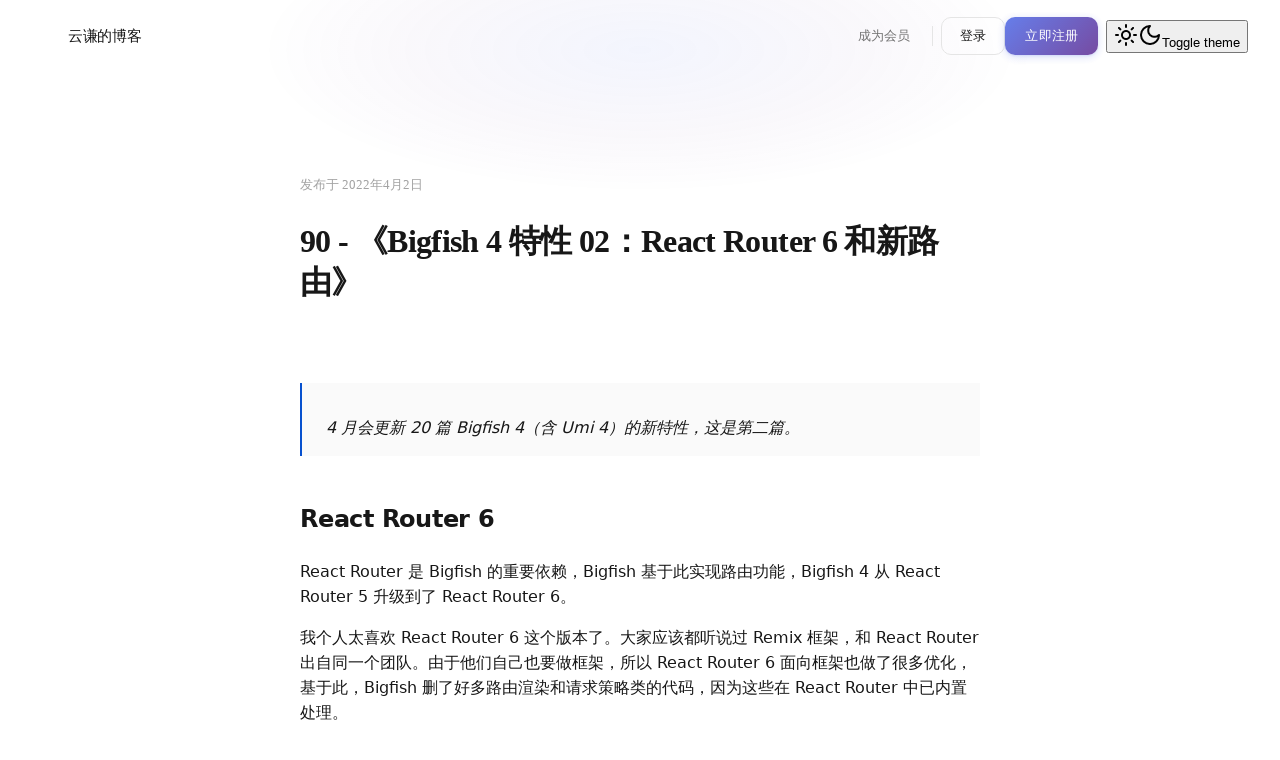

--- FILE ---
content_type: text/html; charset=utf-8
request_url: https://sorrycc.com/bigfish-4-feat-02-new-route
body_size: 8945
content:
<!DOCTYPE html><html lang="zh"><head><meta charSet="utf-8"/><meta name="viewport" content="width=device-width, initial-scale=1"/><link rel="stylesheet" href="/_next/static/css/945e040d034c3e7a.css" data-precedence="next"/><link rel="preload" as="script" fetchPriority="low" href="/_next/static/chunks/webpack-2eb758dea75faf50.js"/><script src="/_next/static/chunks/4bd1b696-c023c6e3521b1417.js" async=""></script><script src="/_next/static/chunks/255-cb395327542b56ef.js" async=""></script><script src="/_next/static/chunks/main-app-2a3d823058883a9c.js" async=""></script><script src="/_next/static/chunks/125-0d52f40c9fb9f4d7.js" async=""></script><script src="/_next/static/chunks/619-ba102abea3e3d0e4.js" async=""></script><script src="/_next/static/chunks/720-b47c826a5d7b7b8c.js" async=""></script><script src="/_next/static/chunks/489-ae793e33148aa03d.js" async=""></script><script src="/_next/static/chunks/app/layout-e789642f84c92fb2.js" async=""></script><script src="/_next/static/chunks/663-8a16b3a0d3c08f68.js" async=""></script><script src="/_next/static/chunks/app/%5Bpost_name%5D/page-6000b3ebb3670170.js" async=""></script><title>云谦的博客</title><meta name="description" content="Exploring writing, reading, technology, and AI."/><link rel="canonical" href="/"/><link rel="alternate" type="application/rss+xml" title="云谦的博客" href="/feed"/><link rel="alternate" type="application/rss+xml" title="云谦的博客的评论" href="/comments/feed"/><link rel="icon" href="/favicon.ico" type="image/x-icon" sizes="512x512"/><script src="/_next/static/chunks/polyfills-42372ed130431b0a.js" noModule=""></script></head><body class="antialiased min-h-screen flex flex-col"><div hidden=""><!--$--><!--/$--></div><script>((a,b,c,d,e,f,g,h)=>{let i=document.documentElement,j=["light","dark"];function k(b){var c;(Array.isArray(a)?a:[a]).forEach(a=>{let c="class"===a,d=c&&f?e.map(a=>f[a]||a):e;c?(i.classList.remove(...d),i.classList.add(f&&f[b]?f[b]:b)):i.setAttribute(a,b)}),c=b,h&&j.includes(c)&&(i.style.colorScheme=c)}if(d)k(d);else try{let a=localStorage.getItem(b)||c,d=g&&"system"===a?window.matchMedia("(prefers-color-scheme: dark)").matches?"dark":"light":a;k(d)}catch(a){}})("class","theme","system",null,["light","dark"],null,true,true)</script><header class="header-root  "><div class="header-ambient"></div><div class="header-border"></div><div class="header-inner"><a class="logo-container" href="/"><div class="logo-mark"><span class="logo-letter">CC</span></div><span class="logo-text">云谦的博客</span></a><nav class="nav-links"><a class="nav-link nav-item" href="/member"><span>成为会员</span></a><div class="nav-divider nav-item"></div><a class="nav-item" href="/login"><button type="button" class="header-secondary-button">登录</button></a><a class="nav-item" href="/register"><button type="button" class="header-cta-button"><span>立即注册</span></button></a><div class="theme-toggle-wrapper nav-item"><button data-slot="button" class="inline-flex items-center justify-center gap-2 whitespace-nowrap rounded-md text-sm font-medium transition-all disabled:pointer-events-none disabled:opacity-50 [&amp;_svg]:pointer-events-none [&amp;_svg:not([class*=&#x27;size-&#x27;])]:size-4 shrink-0 [&amp;_svg]:shrink-0 outline-none focus-visible:border-ring focus-visible:ring-ring/50 focus-visible:ring-[3px] aria-invalid:ring-destructive/20 dark:aria-invalid:ring-destructive/40 aria-invalid:border-destructive hover:bg-accent hover:text-accent-foreground dark:hover:bg-accent/50 size-9" disabled=""><svg xmlns="http://www.w3.org/2000/svg" width="24" height="24" viewBox="0 0 24 24" fill="none" stroke="currentColor" stroke-width="2" stroke-linecap="round" stroke-linejoin="round" class="lucide lucide-sun h-[1.2rem] w-[1.2rem]" aria-hidden="true"><circle cx="12" cy="12" r="4"></circle><path d="M12 2v2"></path><path d="M12 20v2"></path><path d="m4.93 4.93 1.41 1.41"></path><path d="m17.66 17.66 1.41 1.41"></path><path d="M2 12h2"></path><path d="M20 12h2"></path><path d="m6.34 17.66-1.41 1.41"></path><path d="m19.07 4.93-1.41 1.41"></path></svg><span class="sr-only">Toggle theme</span></button></div></nav></div></header><div class="header-spacer"></div><main class="flex-1"><div class="container-article mx-auto px-4 lg:px-8" style="padding-top:var(--space-24);padding-bottom:var(--space-24)"><article><header style="margin-bottom:var(--space-12)"><div style="font-size:13px;color:var(--text-tertiary);margin-bottom:var(--space-4)"><span>发布于 <!-- -->2022年4月2日</span></div><h1 style="font-size:32px;font-weight:600;margin-bottom:0;color:var(--text-primary);letter-spacing:-0.02em;line-height:1.3">90 - 《Bigfish 4 特性 02：React Router 6 和新路由》</h1></header><div><div class="content"><div><blockquote>
<p>4 月会更新 20 篇 Bigfish 4（含 Umi 4）的新特性，这是第二篇。</p>
</blockquote>
<h2>React Router 6</h2>
<p>React Router 是 Bigfish 的重要依赖，Bigfish 基于此实现路由功能，Bigfish 4 从 React Router 5 升级到了 React Router 6。</p>
<p>我个人太喜欢 React Router 6 这个版本了。大家应该都听说过 Remix 框架，和 React Router 出自同一个团队。由于他们自己也要做框架，所以 React Router 6 面向框架也做了很多优化，基于此，Bigfish 删了好多路由渲染和请求策略类的代码，因为这些在 React Router 中已内置处理。</p>
<p>大版本意味着 Break Change，而且还不少。但对于 Bigfish 用户来说，却又不多。因为我们之前使用 React Router 的方式是有节制的，比如没有开放 Route、Routes 和 Switch 的使用。一些值得注意的 Break Change 如下：</p>
<p>1、父路由渲染子路由，之前是 props.children，现在是 <br>
2、之前路由组件 props 里能拿到的 location、history、match 等信息，现在可通过 useRouteData() 获取（好处是 props 只能在当前路由组件中获取，而 hooks 的方式在子组件中也能使用，减少了 props 的传递）<br>
Over。</p>
<p>其他会在框架层做兼容。</p>
<h2>新路由</h2>
<p>除了 React Router 6，我们对内部路由的数据结构也做了调整。</p>
<pre class="shiki github-light" style="background-color:#fff;color:#24292e" tabindex="0"><code class="language-diff"><span class="line"><span style="color:#B31D28">- 文件/配置 ➡ routes ➡ 渲染</span></span>
<span class="line"><span style="color:#22863A">+ 文件/配置 ➡ routesById ➡ routes </span></span></code></pre></div></div><div style="margin-top:var(--space-8);background:linear-gradient(to top, var(--background), var(--background), transparent);position:relative;padding-top:80px"><div style="background-color:var(--surface);border:1px solid var(--border);border-radius:var(--radius-lg);padding:var(--space-6);text-align:center"><h3 style="font-size:18px;font-weight:600;color:var(--text-primary);margin-bottom:var(--space-2)">内容预览已结束</h3><p style="color:var(--text-secondary);margin-bottom:var(--space-4)">此内容需要会员权限。请先登录以查看完整内容。</p><div class="space-x-4"><a style="display:inline-block;background-color:var(--accent);color:white;padding:12px 24px;border-radius:var(--radius-md);font-weight:500;text-decoration:none;transition:background-color var(--transition-fast)" class="hover:opacity-90" href="/login">登录查看全文</a><a style="display:inline-block;background-color:var(--accent);color:white;padding:12px 24px;border-radius:var(--radius-md);font-weight:500;text-decoration:none;transition:background-color var(--transition-fast)" class="hover:opacity-90" href="/register">注册账号</a></div></div></div></div></article></div><!--$--><!--/$--></main><footer style="border-top:1px solid var(--border);padding-top:var(--space-6);padding-bottom:var(--space-6)"><div><div class="flex flex-col items-center gap-4 px-8 md:gap-2 md:px-0"><p style="text-align:center;font-size:13px;line-height:1.5;color:var(--text-tertiary)"><a href="/member">成为会员</a> · <a href="/feed">RSS</a> · <a href="https://twitter.com/chenchengpro" target="_blank" rel="noopener noreferrer">X</a> · <a href="https://github.com/sorrycc" target="_blank" rel="noopener noreferrer">Github</a> · <a href="https://space.bilibili.com/27472034" target="_blank" rel="noopener noreferrer">B站</a> · <a href="https://t.me/yqtalk" target="_blank" rel="noopener noreferrer">Telegram</a></p><p style="text-align:right;font-size:13px;line-height:1.5;color:var(--text-tertiary)">© 2025 ChenCheng.</p></div></div></footer><section aria-label="Notifications alt+T" tabindex="-1" aria-live="polite" aria-relevant="additions text" aria-atomic="false"></section><script src="/_next/static/chunks/webpack-2eb758dea75faf50.js" id="_R_" async=""></script><script>(self.__next_f=self.__next_f||[]).push([0])</script><script>self.__next_f.push([1,"1:\"$Sreact.fragment\"\n3:I[9766,[],\"\"]\n4:I[8924,[],\"\"]\n6:I[4431,[],\"OutletBoundary\"]\n8:I[5278,[],\"AsyncMetadataOutlet\"]\na:I[4431,[],\"ViewportBoundary\"]\nc:I[4431,[],\"MetadataBoundary\"]\nd:\"$Sreact.suspense\"\nf:I[7150,[],\"\"]\n10:I[3082,[\"125\",\"static/chunks/125-0d52f40c9fb9f4d7.js\",\"619\",\"static/chunks/619-ba102abea3e3d0e4.js\",\"720\",\"static/chunks/720-b47c826a5d7b7b8c.js\",\"489\",\"static/chunks/489-ae793e33148aa03d.js\",\"177\",\"static/chunks/app/layout-e789642f84c92fb2.js\"],\"NextAuthProvider\"]\n11:I[1715,[\"125\",\"static/chunks/125-0d52f40c9fb9f4d7.js\",\"619\",\"static/chunks/619-ba102abea3e3d0e4.js\",\"720\",\"static/chunks/720-b47c826a5d7b7b8c.js\",\"489\",\"static/chunks/489-ae793e33148aa03d.js\",\"177\",\"static/chunks/app/layout-e789642f84c92fb2.js\"],\"ThemeProvider\"]\n12:I[1732,[\"125\",\"static/chunks/125-0d52f40c9fb9f4d7.js\",\"619\",\"static/chunks/619-ba102abea3e3d0e4.js\",\"720\",\"static/chunks/720-b47c826a5d7b7b8c.js\",\"489\",\"static/chunks/489-ae793e33148aa03d.js\",\"177\",\"static/chunks/app/layout-e789642f84c92fb2.js\"],\"RouteGuard\"]\n13:I[5515,[\"125\",\"static/chunks/125-0d52f40c9fb9f4d7.js\",\"619\",\"static/chunks/619-ba102abea3e3d0e4.js\",\"720\",\"static/chunks/720-b47c826a5d7b7b8c.js\",\"489\",\"static/chunks/489-ae793e33148aa03d.js\",\"177\",\"static/chunks/app/layout-e789642f84c92fb2.js\"],\"Header\"]\n14:I[2619,[\"125\",\"static/chunks/125-0d52f40c9fb9f4d7.js\",\"619\",\"static/chunks/619-ba102abea3e3d0e4.js\",\"489\",\"static/chunks/489-ae793e33148aa03d.js\",\"663\",\"static/chunks/663-8a16b3a0d3c08f68.js\",\"203\",\"static/chunks/app/%5Bpost_name%5D/page-6000b3ebb3670170.js\"],\"\"]\n15:I[4249,[\"125\",\"static/chunks/125-0d52f40c9fb9f4d7.js\",\"619\",\"static/chunks/619-ba102abea3e3d0e4.js\",\"720\",\"static/chunks/720-b47c826a5d7b7b8c.js\",\"489\",\"static/chunks/489-ae793e33148aa03d.js\",\"177\",\"static/chunks/app/layout-e789642f84c92fb2.js\"],\"Toaster\"]\n17:I[622,[],\"IconMark\"]\n:HL[\"/_next/static/css/945e040d034c3e7a.css\",\"style\"]\n"])</script><script>self.__next_f.push([1,"0:{\"P\":null,\"b\":\"Dq8ICMUWZp-k5kLmfoupj\",\"p\":\"\",\"c\":[\"\",\"bigfish-4-feat-02-new-route\"],\"i\":false,\"f\":[[[\"\",{\"children\":[[\"post_name\",\"bigfish-4-feat-02-new-route\",\"d\"],{\"children\":[\"__PAGE__\",{}]}]},\"$undefined\",\"$undefined\",true],[\"\",[\"$\",\"$1\",\"c\",{\"children\":[[[\"$\",\"link\",\"0\",{\"rel\":\"stylesheet\",\"href\":\"/_next/static/css/945e040d034c3e7a.css\",\"precedence\":\"next\",\"crossOrigin\":\"$undefined\",\"nonce\":\"$undefined\"}]],\"$L2\"]}],{\"children\":[[\"post_name\",\"bigfish-4-feat-02-new-route\",\"d\"],[\"$\",\"$1\",\"c\",{\"children\":[null,[\"$\",\"$L3\",null,{\"parallelRouterKey\":\"children\",\"error\":\"$undefined\",\"errorStyles\":\"$undefined\",\"errorScripts\":\"$undefined\",\"template\":[\"$\",\"$L4\",null,{}],\"templateStyles\":\"$undefined\",\"templateScripts\":\"$undefined\",\"notFound\":\"$undefined\",\"forbidden\":\"$undefined\",\"unauthorized\":\"$undefined\"}]]}],{\"children\":[\"__PAGE__\",[\"$\",\"$1\",\"c\",{\"children\":[\"$L5\",null,[\"$\",\"$L6\",null,{\"children\":[\"$L7\",[\"$\",\"$L8\",null,{\"promise\":\"$@9\"}]]}]]}],{},null,false]},null,false]},null,false],[\"$\",\"$1\",\"h\",{\"children\":[null,[[\"$\",\"$La\",null,{\"children\":\"$Lb\"}],null],[\"$\",\"$Lc\",null,{\"children\":[\"$\",\"div\",null,{\"hidden\":true,\"children\":[\"$\",\"$d\",null,{\"fallback\":null,\"children\":\"$Le\"}]}]}]]}],false]],\"m\":\"$undefined\",\"G\":[\"$f\",[]],\"s\":false,\"S\":false}\n"])</script><script>self.__next_f.push([1,"2:[\"$\",\"html\",null,{\"lang\":\"zh\",\"suppressHydrationWarning\":true,\"children\":[\"$\",\"body\",null,{\"className\":\"antialiased min-h-screen flex flex-col\",\"children\":[\"$\",\"$L10\",null,{\"children\":[\"$\",\"$L11\",null,{\"attribute\":\"class\",\"defaultTheme\":\"system\",\"enableSystem\":true,\"disableTransitionOnChange\":true,\"children\":[\"$\",\"$L12\",null,{\"children\":[[\"$\",\"$L13\",null,{}],[\"$\",\"main\",null,{\"className\":\"flex-1\",\"children\":[\"$\",\"$L3\",null,{\"parallelRouterKey\":\"children\",\"error\":\"$undefined\",\"errorStyles\":\"$undefined\",\"errorScripts\":\"$undefined\",\"template\":[\"$\",\"$L4\",null,{}],\"templateStyles\":\"$undefined\",\"templateScripts\":\"$undefined\",\"notFound\":[[\"$\",\"div\",null,{\"className\":\"container-content mx-auto px-4 lg:px-16\",\"style\":{\"paddingTop\":\"var(--space-24)\",\"paddingBottom\":\"var(--space-24)\",\"minHeight\":\"60vh\",\"display\":\"flex\",\"alignItems\":\"center\",\"justifyContent\":\"center\"},\"children\":[\"$\",\"div\",null,{\"style\":{\"textAlign\":\"center\"},\"children\":[[\"$\",\"div\",null,{\"style\":{\"fontSize\":\"120px\",\"fontWeight\":700,\"color\":\"var(--text-tertiary)\",\"lineHeight\":1,\"marginBottom\":\"var(--space-4)\"},\"children\":\"404\"}],[\"$\",\"h1\",null,{\"style\":{\"fontSize\":\"28px\",\"fontWeight\":600,\"color\":\"var(--text-primary)\",\"marginBottom\":\"var(--space-3)\"},\"children\":\"页面未找到\"}],[\"$\",\"p\",null,{\"style\":{\"fontSize\":\"16px\",\"color\":\"var(--text-secondary)\",\"marginBottom\":\"var(--space-8)\",\"maxWidth\":\"400px\"},\"children\":\"抱歉，您访问的页面不存在或已被删除。\"}],[\"$\",\"$L14\",null,{\"href\":\"/\",\"style\":{\"display\":\"inline-flex\",\"alignItems\":\"center\",\"gap\":\"var(--space-2)\",\"backgroundColor\":\"var(--surface)\",\"color\":\"var(--text-primary)\",\"border\":\"1px solid var(--border)\",\"padding\":\"12px 24px\",\"borderRadius\":\"var(--radius-md)\",\"fontWeight\":500,\"textDecoration\":\"none\",\"transition\":\"all var(--transition-fast)\"},\"className\":\"hover:opacity-80\",\"children\":[[\"$\",\"svg\",null,{\"width\":\"16\",\"height\":\"16\",\"viewBox\":\"0 0 24 24\",\"fill\":\"none\",\"stroke\":\"currentColor\",\"strokeWidth\":\"2\",\"strokeLinecap\":\"round\",\"strokeLinejoin\":\"round\",\"children\":[\"$\",\"path\",null,{\"d\":\"M19 12H5M12 19l-7-7 7-7\"}]}],\"返回首页\"]}]]}]}],[]],\"forbidden\":\"$undefined\",\"unauthorized\":\"$undefined\"}]}],[\"$\",\"footer\",null,{\"style\":{\"borderTop\":\"1px solid var(--border)\",\"paddingTop\":\"var(--space-6)\",\"paddingBottom\":\"var(--space-6)\"},\"children\":[\"$\",\"div\",null,{\"children\":[\"$\",\"div\",null,{\"className\":\"flex flex-col items-center gap-4 px-8 md:gap-2 md:px-0\",\"children\":[[\"$\",\"p\",null,{\"style\":{\"textAlign\":\"center\",\"fontSize\":\"13px\",\"lineHeight\":1.5,\"color\":\"var(--text-tertiary)\"},\"children\":[[\"$\",\"a\",null,{\"href\":\"/member\",\"children\":\"成为会员\"}],\" · \",[\"$\",\"a\",null,{\"href\":\"/feed\",\"children\":\"RSS\"}],\" · \",[\"$\",\"a\",null,{\"href\":\"https://twitter.com/chenchengpro\",\"target\":\"_blank\",\"rel\":\"noopener noreferrer\",\"children\":\"X\"}],\" · \",[\"$\",\"a\",null,{\"href\":\"https://github.com/sorrycc\",\"target\":\"_blank\",\"rel\":\"noopener noreferrer\",\"children\":\"Github\"}],\" · \",[\"$\",\"a\",null,{\"href\":\"https://space.bilibili.com/27472034\",\"target\":\"_blank\",\"rel\":\"noopener noreferrer\",\"children\":\"B站\"}],\" · \",[\"$\",\"a\",null,{\"href\":\"https://t.me/yqtalk\",\"target\":\"_blank\",\"rel\":\"noopener noreferrer\",\"children\":\"Telegram\"}]]}],[\"$\",\"p\",null,{\"style\":{\"textAlign\":\"right\",\"fontSize\":\"13px\",\"lineHeight\":1.5,\"color\":\"var(--text-tertiary)\"},\"children\":\"© 2025 ChenCheng.\"}]]}]}]}],[\"$\",\"$L15\",null,{}]]}]}]}]}]}]\n"])</script><script>self.__next_f.push([1,"16:T6d2,"])</script><script>self.__next_f.push([1,"\u003cblockquote\u003e\n\u003cp\u003e4 月会更新 20 篇 Bigfish 4（含 Umi 4）的新特性，这是第二篇。\u003c/p\u003e\n\u003c/blockquote\u003e\n\u003ch2\u003eReact Router 6\u003c/h2\u003e\n\u003cp\u003eReact Router 是 Bigfish 的重要依赖，Bigfish 基于此实现路由功能，Bigfish 4 从 React Router 5 升级到了 React Router 6。\u003c/p\u003e\n\u003cp\u003e我个人太喜欢 React Router 6 这个版本了。大家应该都听说过 Remix 框架，和 React Router 出自同一个团队。由于他们自己也要做框架，所以 React Router 6 面向框架也做了很多优化，基于此，Bigfish 删了好多路由渲染和请求策略类的代码，因为这些在 React Router 中已内置处理。\u003c/p\u003e\n\u003cp\u003e大版本意味着 Break Change，而且还不少。但对于 Bigfish 用户来说，却又不多。因为我们之前使用 React Router 的方式是有节制的，比如没有开放 Route、Routes 和 Switch 的使用。一些值得注意的 Break Change 如下：\u003c/p\u003e\n\u003cp\u003e1、父路由渲染子路由，之前是 props.children，现在是 \u003cbr\u003e\n2、之前路由组件 props 里能拿到的 location、history、match 等信息，现在可通过 useRouteData() 获取（好处是 props 只能在当前路由组件中获取，而 hooks 的方式在子组件中也能使用，减少了 props 的传递）\u003cbr\u003e\nOver。\u003c/p\u003e\n\u003cp\u003e其他会在框架层做兼容。\u003c/p\u003e\n\u003ch2\u003e新路由\u003c/h2\u003e\n\u003cp\u003e除了 React Router 6，我们对内部路由的数据结构也做了调整。\u003c/p\u003e\n\u003cpre class=\"shiki github-light\" style=\"background-color:#fff;color:#24292e\" tabindex=\"0\"\u003e\u003ccode class=\"language-diff\"\u003e\u003cspan class=\"line\"\u003e\u003cspan style=\"color:#B31D28\"\u003e- 文件/配置 ➡ routes ➡ 渲染\u003c/span\u003e\u003c/span\u003e\n\u003cspan class=\"line\"\u003e\u003cspan style=\"color:#22863A\"\u003e+ 文件/配置 ➡ routesById ➡ routes \u003c/span\u003e\u003c/span\u003e\u003c/code\u003e\u003c/pre\u003e"])</script><script>self.__next_f.push([1,"5:[\"$\",\"div\",null,{\"className\":\"container-article mx-auto px-4 lg:px-8\",\"style\":{\"paddingTop\":\"var(--space-24)\",\"paddingBottom\":\"var(--space-24)\"},\"children\":[[\"$\",\"article\",null,{\"children\":[[\"$\",\"header\",null,{\"style\":{\"marginBottom\":\"var(--space-12)\"},\"children\":[[\"$\",\"div\",null,{\"style\":{\"fontSize\":\"13px\",\"color\":\"var(--text-tertiary)\",\"marginBottom\":\"var(--space-4)\"},\"children\":[\"$\",\"span\",null,{\"children\":[\"发布于 \",\"2022年4月2日\"]}]}],[\"$\",\"h1\",null,{\"style\":{\"fontSize\":\"32px\",\"fontWeight\":600,\"marginBottom\":0,\"color\":\"var(--text-primary)\",\"letterSpacing\":\"-0.02em\",\"lineHeight\":1.3},\"children\":\"90 - 《Bigfish 4 特性 02：React Router 6 和新路由》\"}]]}],[\"$\",\"div\",null,{\"children\":[[\"$\",\"div\",null,{\"className\":\"content\",\"children\":[\"$\",\"div\",null,{\"dangerouslySetInnerHTML\":{\"__html\":\"$16\"}}]}],[\"$\",\"div\",null,{\"style\":{\"marginTop\":\"var(--space-8)\",\"background\":\"linear-gradient(to top, var(--background), var(--background), transparent)\",\"position\":\"relative\",\"paddingTop\":\"80px\"},\"children\":[\"$\",\"div\",null,{\"style\":{\"backgroundColor\":\"var(--surface)\",\"border\":\"1px solid var(--border)\",\"borderRadius\":\"var(--radius-lg)\",\"padding\":\"var(--space-6)\",\"textAlign\":\"center\"},\"children\":[[\"$\",\"h3\",null,{\"style\":{\"fontSize\":\"18px\",\"fontWeight\":600,\"color\":\"var(--text-primary)\",\"marginBottom\":\"var(--space-2)\"},\"children\":\"内容预览已结束\"}],[\"$\",\"p\",null,{\"style\":{\"color\":\"var(--text-secondary)\",\"marginBottom\":\"var(--space-4)\"},\"children\":\"此内容需要会员权限。请先登录以查看完整内容。\"}],[\"$\",\"div\",null,{\"className\":\"space-x-4\",\"children\":[[\"$\",\"$L14\",null,{\"href\":\"/login\",\"style\":{\"display\":\"inline-block\",\"backgroundColor\":\"var(--accent)\",\"color\":\"white\",\"padding\":\"12px 24px\",\"borderRadius\":\"var(--radius-md)\",\"fontWeight\":500,\"textDecoration\":\"none\",\"transition\":\"background-color var(--transition-fast)\"},\"className\":\"hover:opacity-90\",\"children\":\"登录查看全文\"}],[\"$\",\"$L14\",null,{\"href\":\"/register\",\"style\":{\"display\":\"inline-block\",\"backgroundColor\":\"var(--accent)\",\"color\":\"white\",\"padding\":\"12px 24px\",\"borderRadius\":\"var(--radius-md)\",\"fontWeight\":500,\"textDecoration\":\"none\",\"transition\":\"background-color var(--transition-fast)\"},\"className\":\"hover:opacity-90\",\"children\":\"注册账号\"}]]}],null,null]}]}]]}]]}],false]}]\n"])</script><script>self.__next_f.push([1,"b:[[\"$\",\"meta\",\"0\",{\"charSet\":\"utf-8\"}],[\"$\",\"meta\",\"1\",{\"name\":\"viewport\",\"content\":\"width=device-width, initial-scale=1\"}]]\n7:null\n9:{\"metadata\":[[\"$\",\"title\",\"0\",{\"children\":\"云谦的博客\"}],[\"$\",\"meta\",\"1\",{\"name\":\"description\",\"content\":\"Exploring writing, reading, technology, and AI.\"}],[\"$\",\"link\",\"2\",{\"rel\":\"canonical\",\"href\":\"/\"}],[\"$\",\"link\",\"3\",{\"rel\":\"alternate\",\"type\":\"application/rss+xml\",\"title\":\"云谦的博客\",\"href\":\"/feed\"}],[\"$\",\"link\",\"4\",{\"rel\":\"alternate\",\"type\":\"application/rss+xml\",\"title\":\"云谦的博客的评论\",\"href\":\"/comments/feed\"}],[\"$\",\"link\",\"5\",{\"rel\":\"icon\",\"href\":\"/favicon.ico\",\"type\":\"image/x-icon\",\"sizes\":\"512x512\"}],[\"$\",\"$L17\",\"6\",{}]],\"error\":null,\"digest\":\"$undefined\"}\ne:\"$9:metadata\"\n"])</script></body></html>

--- FILE ---
content_type: text/css; charset=UTF-8
request_url: https://sorrycc.com/_next/static/css/945e040d034c3e7a.css
body_size: 8177
content:
/*! tailwindcss v4.1.18 | MIT License | https://tailwindcss.com */@layer properties{@supports (((-webkit-hyphens:none)) and (not (margin-trim:inline))) or ((-moz-orient:inline) and (not (color:rgb(from red r g b)))){*,::backdrop,:after,:before{--tw-scale-x:1;--tw-scale-y:1;--tw-scale-z:1;--tw-rotate-x:initial;--tw-rotate-y:initial;--tw-rotate-z:initial;--tw-skew-x:initial;--tw-skew-y:initial;--tw-space-y-reverse:0;--tw-space-x-reverse:0;--tw-border-style:solid;--tw-leading:initial;--tw-font-weight:initial;--tw-shadow:0 0 #0000;--tw-shadow-color:initial;--tw-shadow-alpha:100%;--tw-inset-shadow:0 0 #0000;--tw-inset-shadow-color:initial;--tw-inset-shadow-alpha:100%;--tw-ring-color:initial;--tw-ring-shadow:0 0 #0000;--tw-inset-ring-color:initial;--tw-inset-ring-shadow:0 0 #0000;--tw-ring-inset:initial;--tw-ring-offset-width:0px;--tw-ring-offset-color:#fff;--tw-ring-offset-shadow:0 0 #0000;--tw-outline-style:solid;--tw-blur:initial;--tw-brightness:initial;--tw-contrast:initial;--tw-grayscale:initial;--tw-hue-rotate:initial;--tw-invert:initial;--tw-opacity:initial;--tw-saturate:initial;--tw-sepia:initial;--tw-drop-shadow:initial;--tw-drop-shadow-color:initial;--tw-drop-shadow-alpha:100%;--tw-drop-shadow-size:initial;--tw-translate-x:0;--tw-translate-y:0;--tw-translate-z:0;--tw-animation-delay:0s;--tw-animation-direction:normal;--tw-animation-duration:initial;--tw-animation-fill-mode:none;--tw-animation-iteration-count:1;--tw-enter-blur:0;--tw-enter-opacity:1;--tw-enter-rotate:0;--tw-enter-scale:1;--tw-enter-translate-x:0;--tw-enter-translate-y:0;--tw-exit-blur:0;--tw-exit-opacity:1;--tw-exit-rotate:0;--tw-exit-scale:1;--tw-exit-translate-x:0;--tw-exit-translate-y:0}}}@layer theme{:host,:root{--font-sans:ui-sans-serif,system-ui,sans-serif,"Apple Color Emoji","Segoe UI Emoji","Segoe UI Symbol","Noto Color Emoji";--font-mono:ui-monospace,SFMono-Regular,Menlo,Monaco,Consolas,"Liberation Mono","Courier New",monospace;--color-red-500:oklch(63.7% .237 25.331);--color-red-600:oklch(57.7% .245 27.325);--color-orange-50:oklch(98% .016 73.684);--color-orange-200:oklch(90.1% .076 70.697);--color-orange-300:oklch(83.7% .128 66.29);--color-orange-500:oklch(70.5% .213 47.604);--color-orange-700:oklch(55.3% .195 38.402);--color-orange-800:oklch(47% .157 37.304);--color-orange-900:oklch(40.8% .123 38.172);--color-green-500:oklch(72.3% .219 149.579);--color-green-600:oklch(62.7% .194 149.214);--color-gray-300:oklch(87.2% .01 258.338);--color-gray-400:oklch(70.7% .022 261.325);--color-gray-500:oklch(55.1% .027 264.364);--color-gray-600:oklch(44.6% .03 256.802);--color-white:#fff;--spacing:.25rem;--container-xs:20rem;--container-md:28rem;--container-2xl:42rem;--container-6xl:72rem;--text-xs:.75rem;--text-xs--line-height:calc(1/.75);--text-sm:.875rem;--text-sm--line-height:calc(1.25/.875);--text-base:1rem;--text-base--line-height:calc(1.5/1);--text-lg:1.125rem;--text-lg--line-height:calc(1.75/1.125);--text-2xl:1.5rem;--text-2xl--line-height:calc(2/1.5);--text-3xl:1.875rem;--text-3xl--line-height:calc(2.25/1.875);--font-weight-medium:500;--font-weight-semibold:600;--font-weight-bold:700;--radius-sm:.25rem;--radius-md:.375rem;--radius-lg:.5rem;--radius-xl:.75rem;--shadow-sm:0 1px 3px 0 #0000001a,0 1px 2px -1px #0000001a;--shadow-md:0 4px 6px -1px #0000001a,0 2px 4px -2px #0000001a;--animate-spin:spin 1s linear infinite;--animate-pulse:pulse 2s cubic-bezier(.4,0,.6,1)infinite;--default-transition-duration:.15s;--default-transition-timing-function:cubic-bezier(.4,0,.2,1);--default-font-family:var(--font-sans);--default-mono-font-family:var(--font-mono)}}@layer base{*,::backdrop,:after,:before{box-sizing:border-box;border:0 solid;margin:0;padding:0}::file-selector-button{box-sizing:border-box;border:0 solid;margin:0;padding:0}:host,html{-webkit-text-size-adjust:100%;tab-size:4;line-height:1.5;font-family:var(--default-font-family,ui-sans-serif,system-ui,sans-serif,"Apple Color Emoji","Segoe UI Emoji","Segoe UI Symbol","Noto Color Emoji");font-feature-settings:var(--default-font-feature-settings,normal);font-variation-settings:var(--default-font-variation-settings,normal);-webkit-tap-highlight-color:transparent}hr{height:0;color:inherit;border-top-width:1px}abbr:where([title]){-webkit-text-decoration:underline dotted;text-decoration:underline dotted}h1,h2,h3,h4,h5,h6{font-size:inherit;font-weight:inherit}a{color:inherit;-webkit-text-decoration:inherit;text-decoration:inherit}b,strong{font-weight:bolder}code,kbd,pre,samp{font-family:var(--default-mono-font-family,ui-monospace,SFMono-Regular,Menlo,Monaco,Consolas,"Liberation Mono","Courier New",monospace);font-feature-settings:var(--default-mono-font-feature-settings,normal);font-variation-settings:var(--default-mono-font-variation-settings,normal);font-size:1em}small{font-size:80%}sub,sup{vertical-align:baseline;font-size:75%;line-height:0;position:relative}sub{bottom:-.25em}sup{top:-.5em}table{text-indent:0;border-color:inherit;border-collapse:collapse}:-moz-focusring{outline:auto}progress{vertical-align:baseline}summary{display:list-item}menu,ol,ul{list-style:none}audio,canvas,embed,iframe,img,object,svg,video{vertical-align:middle;display:block}img,video{max-width:100%;height:auto}button,input,optgroup,select,textarea{font:inherit;font-feature-settings:inherit;font-variation-settings:inherit;letter-spacing:inherit;color:inherit;opacity:1;background-color:#0000;border-radius:0}::file-selector-button{font:inherit;font-feature-settings:inherit;font-variation-settings:inherit;letter-spacing:inherit;color:inherit;opacity:1;background-color:#0000;border-radius:0}:where(select:is([multiple],[size])) optgroup{font-weight:bolder}:where(select:is([multiple],[size])) optgroup option{padding-inline-start:20px}::file-selector-button{margin-inline-end:4px}::placeholder{opacity:1}@supports (not ((-webkit-appearance:-apple-pay-button))) or (contain-intrinsic-size:1px){::placeholder{color:currentColor}@supports (color:color-mix(in lab,red,red)){::placeholder{color:color-mix(in oklab,currentcolor 50%,transparent)}}}textarea{resize:vertical}::-webkit-search-decoration{-webkit-appearance:none}::-webkit-date-and-time-value{min-height:1lh;text-align:inherit}::-webkit-datetime-edit{display:inline-flex}::-webkit-datetime-edit-fields-wrapper{padding:0}::-webkit-datetime-edit,::-webkit-datetime-edit-year-field{padding-block:0}::-webkit-datetime-edit-day-field,::-webkit-datetime-edit-month-field{padding-block:0}::-webkit-datetime-edit-hour-field,::-webkit-datetime-edit-minute-field{padding-block:0}::-webkit-datetime-edit-millisecond-field,::-webkit-datetime-edit-second-field{padding-block:0}::-webkit-datetime-edit-meridiem-field{padding-block:0}::-webkit-calendar-picker-indicator{line-height:1}:-moz-ui-invalid{box-shadow:none}button,input:where([type=button],[type=reset],[type=submit]){appearance:button}::file-selector-button{appearance:button}::-webkit-inner-spin-button,::-webkit-outer-spin-button{height:auto}[hidden]:where(:not([hidden=until-found])){display:none!important}*{--tw-outline-style:none;outline-style:none}body{font-family:var(--font-sans);background-color:var(--background);color:var(--text-primary);transition:background-color var(--transition-medium),color var(--transition-medium)}:focus-visible{outline:2px solid var(--accent);outline-offset:2px}}@layer components;@layer utilities{.\@container\/card-header{container:card-header/inline-size}.pointer-events-none{pointer-events:none}.visible{visibility:visible}.sr-only{clip-path:inset(50%);white-space:nowrap;border-width:0;width:1px;height:1px;margin:-1px;padding:0;overflow:hidden}.absolute,.sr-only{position:absolute}.fixed{position:fixed}.relative{position:relative}.static{position:static}.col-start-2{grid-column-start:2}.row-span-2{grid-row:span 2/span 2}.row-start-1{grid-row-start:1}.container{width:100%}@media (min-width:40rem){.container{max-width:40rem}}@media (min-width:48rem){.container{max-width:48rem}}@media (min-width:64rem){.container{max-width:64rem}}@media (min-width:80rem){.container{max-width:80rem}}@media (min-width:96rem){.container{max-width:96rem}}.mx-auto{margin-inline:auto}.mt-0\.5{margin-top:calc(var(--spacing)*.5)}.mt-1{margin-top:calc(var(--spacing)*1)}.mt-3{margin-top:calc(var(--spacing)*3)}.mt-4{margin-top:calc(var(--spacing)*4)}.mt-6{margin-top:calc(var(--spacing)*6)}.mb-2{margin-bottom:calc(var(--spacing)*2)}.mb-4{margin-bottom:calc(var(--spacing)*4)}.mb-6{margin-bottom:calc(var(--spacing)*6)}.mb-8{margin-bottom:calc(var(--spacing)*8)}.block{display:block}.flex{display:flex}.grid{display:grid}.hidden{display:none}.inline{display:inline}.inline-block{display:inline-block}.inline-flex{display:inline-flex}.table{display:table}.size-9{width:calc(var(--spacing)*9);height:calc(var(--spacing)*9)}.h-4{height:calc(var(--spacing)*4)}.h-5{height:calc(var(--spacing)*5)}.h-6{height:calc(var(--spacing)*6)}.h-8{height:calc(var(--spacing)*8)}.h-9{height:calc(var(--spacing)*9)}.h-10{height:calc(var(--spacing)*10)}.h-12{height:calc(var(--spacing)*12)}.h-64{height:calc(var(--spacing)*64)}.h-\[1\.2rem\]{height:1.2rem}.h-auto{height:auto}.h-screen{height:100vh}.min-h-\[80px\]{min-height:80px}.min-h-\[100px\]{min-height:100px}.min-h-\[120px\]{min-height:120px}.min-h-screen{min-height:100vh}.w-4{width:calc(var(--spacing)*4)}.w-5{width:calc(var(--spacing)*5)}.w-11{width:calc(var(--spacing)*11)}.w-32{width:calc(var(--spacing)*32)}.w-48{width:calc(var(--spacing)*48)}.w-\[1\.2rem\]{width:1.2rem}.w-fit{width:fit-content}.w-full{width:100%}.w-screen{width:100vw}.max-w-2xl{max-width:var(--container-2xl)}.max-w-6xl{max-width:var(--container-6xl)}.max-w-md{max-width:var(--container-md)}.max-w-none{max-width:none}.max-w-xs{max-width:var(--container-xs)}.min-w-0{min-width:calc(var(--spacing)*0)}.flex-1{flex:1}.shrink-0{flex-shrink:0}.caption-bottom{caption-side:bottom}.scale-0{--tw-scale-x:0%;--tw-scale-y:0%;--tw-scale-z:0%}.scale-0,.scale-100{scale:var(--tw-scale-x)var(--tw-scale-y)}.scale-100{--tw-scale-x:100%;--tw-scale-y:100%;--tw-scale-z:100%}.rotate-0{rotate:none}.rotate-90{rotate:90deg}.transform{transform:var(--tw-rotate-x,)var(--tw-rotate-y,)var(--tw-rotate-z,)var(--tw-skew-x,)var(--tw-skew-y,)}.animate-pulse{animation:var(--animate-pulse)}.animate-spin{animation:var(--animate-spin)}.cursor-pointer{cursor:pointer}.auto-rows-min{grid-auto-rows:min-content}.grid-cols-1{grid-template-columns:repeat(1,minmax(0,1fr))}.grid-rows-\[auto_auto\]{grid-template-rows:auto auto}.flex-col{flex-direction:column}.items-center{align-items:center}.items-start{align-items:flex-start}.justify-between{justify-content:space-between}.justify-center{justify-content:center}.gap-1{gap:calc(var(--spacing)*1)}.gap-1\.5{gap:calc(var(--spacing)*1.5)}.gap-2{gap:calc(var(--spacing)*2)}.gap-4{gap:calc(var(--spacing)*4)}.gap-6{gap:calc(var(--spacing)*6)}:where(.space-y-0\.5>:not(:last-child)){--tw-space-y-reverse:0;margin-block-start:calc(calc(var(--spacing)*.5)*var(--tw-space-y-reverse));margin-block-end:calc(calc(var(--spacing)*.5)*calc(1 - var(--tw-space-y-reverse)))}:where(.space-y-1>:not(:last-child)){--tw-space-y-reverse:0;margin-block-start:calc(calc(var(--spacing)*1)*var(--tw-space-y-reverse));margin-block-end:calc(calc(var(--spacing)*1)*calc(1 - var(--tw-space-y-reverse)))}:where(.space-y-2>:not(:last-child)){--tw-space-y-reverse:0;margin-block-start:calc(calc(var(--spacing)*2)*var(--tw-space-y-reverse));margin-block-end:calc(calc(var(--spacing)*2)*calc(1 - var(--tw-space-y-reverse)))}:where(.space-y-3>:not(:last-child)){--tw-space-y-reverse:0;margin-block-start:calc(calc(var(--spacing)*3)*var(--tw-space-y-reverse));margin-block-end:calc(calc(var(--spacing)*3)*calc(1 - var(--tw-space-y-reverse)))}:where(.space-y-4>:not(:last-child)){--tw-space-y-reverse:0;margin-block-start:calc(calc(var(--spacing)*4)*var(--tw-space-y-reverse));margin-block-end:calc(calc(var(--spacing)*4)*calc(1 - var(--tw-space-y-reverse)))}:where(.space-y-6>:not(:last-child)){--tw-space-y-reverse:0;margin-block-start:calc(calc(var(--spacing)*6)*var(--tw-space-y-reverse));margin-block-end:calc(calc(var(--spacing)*6)*calc(1 - var(--tw-space-y-reverse)))}:where(.space-x-2>:not(:last-child)){--tw-space-x-reverse:0;margin-inline-start:calc(calc(var(--spacing)*2)*var(--tw-space-x-reverse));margin-inline-end:calc(calc(var(--spacing)*2)*calc(1 - var(--tw-space-x-reverse)))}:where(.space-x-3>:not(:last-child)){--tw-space-x-reverse:0;margin-inline-start:calc(calc(var(--spacing)*3)*var(--tw-space-x-reverse));margin-inline-end:calc(calc(var(--spacing)*3)*calc(1 - var(--tw-space-x-reverse)))}:where(.space-x-4>:not(:last-child)){--tw-space-x-reverse:0;margin-inline-start:calc(calc(var(--spacing)*4)*var(--tw-space-x-reverse));margin-inline-end:calc(calc(var(--spacing)*4)*calc(1 - var(--tw-space-x-reverse)))}.self-start{align-self:flex-start}.justify-self-end{justify-self:flex-end}.overflow-auto{overflow:auto}.overflow-hidden{overflow:hidden}.rounded{border-radius:.25rem}.rounded-full{border-radius:3.40282e+38px}.rounded-lg{border-radius:var(--radius-lg)}.rounded-md{border-radius:var(--radius-md)}.rounded-xl{border-radius:var(--radius-xl)}.border{border-style:var(--tw-border-style);border-width:1px}.border-2{border-style:var(--tw-border-style);border-width:2px}.border-t{border-top-style:var(--tw-border-style);border-top-width:1px}.border-b{border-bottom-style:var(--tw-border-style);border-bottom-width:1px}.border-gray-300{border-color:var(--color-gray-300)}.border-orange-200{border-color:var(--color-orange-200)}.border-transparent{border-color:#0000}.bg-orange-50{background-color:var(--color-orange-50)}.bg-transparent{background-color:#0000}.p-0{padding:calc(var(--spacing)*0)}.p-4{padding:calc(var(--spacing)*4)}.px-2{padding-inline:calc(var(--spacing)*2)}.px-3{padding-inline:calc(var(--spacing)*3)}.px-4{padding-inline:calc(var(--spacing)*4)}.px-6{padding-inline:calc(var(--spacing)*6)}.px-8{padding-inline:calc(var(--spacing)*8)}.py-0\.5{padding-block:calc(var(--spacing)*.5)}.py-1{padding-block:calc(var(--spacing)*1)}.py-2{padding-block:calc(var(--spacing)*2)}.py-6{padding-block:calc(var(--spacing)*6)}.py-8{padding-block:calc(var(--spacing)*8)}.pb-4{padding-bottom:calc(var(--spacing)*4)}.text-center{text-align:center}.text-left{text-align:left}.align-middle{vertical-align:middle}.text-2xl{font-size:var(--text-2xl);line-height:var(--tw-leading,var(--text-2xl--line-height))}.text-3xl{font-size:var(--text-3xl);line-height:var(--tw-leading,var(--text-3xl--line-height))}.text-base{font-size:var(--text-base);line-height:var(--tw-leading,var(--text-base--line-height))}.text-lg{font-size:var(--text-lg);line-height:var(--tw-leading,var(--text-lg--line-height))}.text-sm{font-size:var(--text-sm);line-height:var(--tw-leading,var(--text-sm--line-height))}.text-xs{font-size:var(--text-xs);line-height:var(--tw-leading,var(--text-xs--line-height))}.leading-none{--tw-leading:1;line-height:1}.font-bold{--tw-font-weight:var(--font-weight-bold);font-weight:var(--font-weight-bold)}.font-medium{--tw-font-weight:var(--font-weight-medium);font-weight:var(--font-weight-medium)}.font-semibold{--tw-font-weight:var(--font-weight-semibold);font-weight:var(--font-weight-semibold)}.whitespace-nowrap{white-space:nowrap}.text-gray-500{color:var(--color-gray-500)}.text-gray-600{color:var(--color-gray-600)}.text-green-500{color:var(--color-green-500)}.text-green-600{color:var(--color-green-600)}.text-orange-500{color:var(--color-orange-500)}.text-orange-700{color:var(--color-orange-700)}.text-orange-800{color:var(--color-orange-800)}.text-red-500{color:var(--color-red-500)}.text-red-600{color:var(--color-red-600)}.text-white{color:var(--color-white)}.underline{text-decoration-line:underline}.underline-offset-4{text-underline-offset:4px}.antialiased{-webkit-font-smoothing:antialiased;-moz-osx-font-smoothing:grayscale}.shadow-lg{--tw-shadow:0 10px 15px -3px var(--tw-shadow-color,#0000001a),0 4px 6px -4px var(--tw-shadow-color,#0000001a)}.shadow-lg,.shadow-sm{box-shadow:var(--tw-inset-shadow),var(--tw-inset-ring-shadow),var(--tw-ring-offset-shadow),var(--tw-ring-shadow),var(--tw-shadow)}.shadow-sm{--tw-shadow:0 1px 3px 0 var(--tw-shadow-color,#0000001a),0 1px 2px -1px var(--tw-shadow-color,#0000001a)}.shadow-xs{--tw-shadow:0 1px 2px 0 var(--tw-shadow-color,#0000000d)}.ring-0,.shadow-xs{box-shadow:var(--tw-inset-shadow),var(--tw-inset-ring-shadow),var(--tw-ring-offset-shadow),var(--tw-ring-shadow),var(--tw-shadow)}.ring-0{--tw-ring-shadow:var(--tw-ring-inset,)0 0 0 calc(0px + var(--tw-ring-offset-width))var(--tw-ring-color,currentcolor)}.outline{outline-style:var(--tw-outline-style);outline-width:1px}.blur{--tw-blur:blur(8px)}.blur,.filter{filter:var(--tw-blur,)var(--tw-brightness,)var(--tw-contrast,)var(--tw-grayscale,)var(--tw-hue-rotate,)var(--tw-invert,)var(--tw-saturate,)var(--tw-sepia,)var(--tw-drop-shadow,)}.transition{transition-property:color,background-color,border-color,outline-color,text-decoration-color,fill,stroke,--tw-gradient-from,--tw-gradient-via,--tw-gradient-to,opacity,box-shadow,transform,translate,scale,rotate,filter,-webkit-backdrop-filter,backdrop-filter,display,content-visibility,overlay,pointer-events;transition-timing-function:var(--tw-ease,var(--default-transition-timing-function));transition-duration:var(--tw-duration,var(--default-transition-duration))}.transition-\[color\,box-shadow\]{transition-property:color,box-shadow;transition-timing-function:var(--tw-ease,var(--default-transition-timing-function));transition-duration:var(--tw-duration,var(--default-transition-duration))}.transition-all{transition-property:all;transition-timing-function:var(--tw-ease,var(--default-transition-timing-function));transition-duration:var(--tw-duration,var(--default-transition-duration))}.transition-colors{transition-property:color,background-color,border-color,outline-color,text-decoration-color,fill,stroke,--tw-gradient-from,--tw-gradient-via,--tw-gradient-to;transition-timing-function:var(--tw-ease,var(--default-transition-timing-function));transition-duration:var(--tw-duration,var(--default-transition-duration))}.transition-transform{transition-property:transform,translate,scale,rotate;transition-timing-function:var(--tw-ease,var(--default-transition-timing-function));transition-duration:var(--tw-duration,var(--default-transition-duration))}.outline-none{--tw-outline-style:none;outline-style:none}.select-none{-webkit-user-select:none;user-select:none}.running{animation-play-state:running}.group-data-\[disabled\=true\]\:pointer-events-none:is(:where(.group)[data-disabled=true] *){pointer-events:none}.group-data-\[disabled\=true\]\:opacity-50:is(:where(.group)[data-disabled=true] *){opacity:.5}.peer-disabled\:cursor-not-allowed:is(:where(.peer):disabled~*){cursor:not-allowed}.peer-disabled\:opacity-50:is(:where(.peer):disabled~*){opacity:.5}.file\:inline-flex::file-selector-button{display:inline-flex}.file\:h-7::file-selector-button{height:calc(var(--spacing)*7)}.file\:border-0::file-selector-button{border-style:var(--tw-border-style);border-width:0}.file\:bg-transparent::file-selector-button{background-color:#0000}.file\:text-sm::file-selector-button{font-size:var(--text-sm);line-height:var(--tw-leading,var(--text-sm--line-height))}.file\:font-medium::file-selector-button{--tw-font-weight:var(--font-weight-medium);font-weight:var(--font-weight-medium)}@media (hover:hover){.hover\:underline:hover{text-decoration-line:underline}.hover\:opacity-70:hover{opacity:.7}.hover\:opacity-80:hover{opacity:.8}.hover\:opacity-90:hover{opacity:.9}}.focus-visible\:ring-2:focus-visible,.focus\:ring-2:focus{--tw-ring-shadow:var(--tw-ring-inset,)0 0 0 calc(2px + var(--tw-ring-offset-width))var(--tw-ring-color,currentcolor);box-shadow:var(--tw-inset-shadow),var(--tw-inset-ring-shadow),var(--tw-ring-offset-shadow),var(--tw-ring-shadow),var(--tw-shadow)}.focus-visible\:ring-\[3px\]:focus-visible{--tw-ring-shadow:var(--tw-ring-inset,)0 0 0 calc(3px + var(--tw-ring-offset-width))var(--tw-ring-color,currentcolor);box-shadow:var(--tw-inset-shadow),var(--tw-inset-ring-shadow),var(--tw-ring-offset-shadow),var(--tw-ring-shadow),var(--tw-shadow)}.focus-visible\:ring-offset-2:focus-visible{--tw-ring-offset-width:2px;--tw-ring-offset-shadow:var(--tw-ring-inset,)0 0 0 var(--tw-ring-offset-width)var(--tw-ring-offset-color)}.focus-visible\:outline-none:focus-visible{--tw-outline-style:none;outline-style:none}.disabled\:pointer-events-none:disabled{pointer-events:none}.disabled\:cursor-not-allowed:disabled{cursor:not-allowed}.disabled\:opacity-50:disabled{opacity:.5}.has-data-\[slot\=card-action\]\:grid-cols-\[1fr_auto\]:has([data-slot=card-action]){grid-template-columns:1fr auto}.has-\[\>svg\]\:px-2\.5:has(>svg){padding-inline:calc(var(--spacing)*2.5)}.has-\[\>svg\]\:px-3:has(>svg){padding-inline:calc(var(--spacing)*3)}.has-\[\>svg\]\:px-4:has(>svg){padding-inline:calc(var(--spacing)*4)}.data-\[state\=checked\]\:translate-x-5[data-state=checked]{--tw-translate-x:calc(var(--spacing)*5);translate:var(--tw-translate-x)var(--tw-translate-y)}.data-\[state\=unchecked\]\:translate-x-0[data-state=unchecked]{--tw-translate-x:calc(var(--spacing)*0);translate:var(--tw-translate-x)var(--tw-translate-y)}@media (min-width:48rem){.md\:grid-cols-2{grid-template-columns:repeat(2,minmax(0,1fr))}.md\:gap-2{gap:calc(var(--spacing)*2)}.md\:px-0{padding-inline:calc(var(--spacing)*0)}.md\:text-sm{font-size:var(--text-sm);line-height:var(--tw-leading,var(--text-sm--line-height))}}@media (min-width:64rem){.lg\:px-8{padding-inline:calc(var(--spacing)*8)}.lg\:px-16{padding-inline:calc(var(--spacing)*16)}}.dark\:scale-0:is(.dark *){--tw-scale-x:0%;--tw-scale-y:0%;--tw-scale-z:0%;scale:var(--tw-scale-x)var(--tw-scale-y)}.dark\:scale-100:is(.dark *){--tw-scale-x:100%;--tw-scale-y:100%;--tw-scale-z:100%;scale:var(--tw-scale-x)var(--tw-scale-y)}.dark\:-rotate-90:is(.dark *){rotate:-90deg}.dark\:rotate-0:is(.dark *){rotate:none}.dark\:border-orange-800:is(.dark *){border-color:var(--color-orange-800)}.dark\:bg-orange-900\/10:is(.dark *){background-color:#7e2a0c1a}@supports (color:color-mix(in lab,red,red)){.dark\:bg-orange-900\/10:is(.dark *){background-color:color-mix(in oklab,var(--color-orange-900)10%,transparent)}}.dark\:text-gray-400:is(.dark *){color:var(--color-gray-400)}.dark\:text-orange-200:is(.dark *){color:var(--color-orange-200)}.dark\:text-orange-300:is(.dark *){color:var(--color-orange-300)}.\[\&_svg\]\:pointer-events-none svg{pointer-events:none}.\[\&_svg\]\:shrink-0 svg{flex-shrink:0}.\[\&_svg\:not\(\[class\*\=\'size-\'\]\)\]\:size-4 svg:not([class*=size-]){width:calc(var(--spacing)*4);height:calc(var(--spacing)*4)}.\[\&_tr\]\:border-b tr{border-bottom-style:var(--tw-border-style);border-bottom-width:1px}.\[\&_tr\:last-child\]\:border-0 tr:last-child{border-style:var(--tw-border-style);border-width:0}.\[\&\:has\(\[role\=checkbox\]\)\]\:pr-0:has([role=checkbox]){padding-right:calc(var(--spacing)*0)}.\[\.border-b\]\:pb-6.border-b{padding-bottom:calc(var(--spacing)*6)}.\[\.border-t\]\:pt-6.border-t{padding-top:calc(var(--spacing)*6)}.\[\&\>svg\]\:pointer-events-none>svg{pointer-events:none}.\[\&\>svg\]\:size-3>svg{width:calc(var(--spacing)*3);height:calc(var(--spacing)*3)}.\[\&\>tr\]\:last\:border-b-0>tr:last-child{border-bottom-style:var(--tw-border-style);border-bottom-width:0}}@property --tw-animation-delay{syntax:"*";inherits:false;initial-value:0s}@property --tw-animation-direction{syntax:"*";inherits:false;initial-value:normal}@property --tw-animation-duration{syntax:"*";inherits:false}@property --tw-animation-fill-mode{syntax:"*";inherits:false;initial-value:none}@property --tw-animation-iteration-count{syntax:"*";inherits:false;initial-value:1}@property --tw-enter-blur{syntax:"*";inherits:false;initial-value:0}@property --tw-enter-opacity{syntax:"*";inherits:false;initial-value:1}@property --tw-enter-rotate{syntax:"*";inherits:false;initial-value:0}@property --tw-enter-scale{syntax:"*";inherits:false;initial-value:1}@property --tw-enter-translate-x{syntax:"*";inherits:false;initial-value:0}@property --tw-enter-translate-y{syntax:"*";inherits:false;initial-value:0}@property --tw-exit-blur{syntax:"*";inherits:false;initial-value:0}@property --tw-exit-opacity{syntax:"*";inherits:false;initial-value:1}@property --tw-exit-rotate{syntax:"*";inherits:false;initial-value:0}@property --tw-exit-scale{syntax:"*";inherits:false;initial-value:1}@property --tw-exit-translate-x{syntax:"*";inherits:false;initial-value:0}@property --tw-exit-translate-y{syntax:"*";inherits:false;initial-value:0}:root{--font-sans:Inter,-apple-system,BlinkMacSystemFont,"Segoe UI",system-ui,sans-serif;--font-mono:"Monaco","Menlo","Ubuntu Mono",monospace;--space-1:4px;--space-2:8px;--space-3:12px;--space-4:16px;--space-6:24px;--space-8:32px;--space-12:48px;--space-16:64px;--space-24:96px;--radius-sm:4px;--radius-md:6px;--radius-lg:8px;--background:#fff;--surface:#fafafa;--border:#e5e5e5;--text-primary:#171717;--text-secondary:#737373;--text-tertiary:#a3a3a3;--accent:#0751cf;--accent-hover:#053fa3;--accent-visited:purple;--shadow-sm:0 1px 3px #0000000f;--shadow-md:0 4px 12px #00000014;--code-bg:#f5f5f5;--code-inline:#d63384;--highlight-bg:#ffeb3b4d;--transition-fast:.15s ease;--transition-medium:.2s ease}.dark{--background:#0a0a0a;--surface:#111;--border:#262626;--text-primary:#fafafa;--text-secondary:#a3a3a3;--text-tertiary:#737373;--accent:#f5f5f5;--accent-hover:#fff;--accent-visited:#a3a3a3;--shadow-sm:0 1px 3px #0000004d;--shadow-md:0 4px 12px #0006;--code-bg:#1a1a1a;--code-inline:#7b72f4;--highlight-bg:#ffeb3b80}h1,h2,h3,h4,h5,h6{color:var(--text-primary);font-weight:600;line-height:1.3}article div.content{max-width:680px;padding:var(--space-2)0;font-family:var(--font-sans);color:var(--text-primary);margin:0 auto;line-height:1.6}article div.content h1{color:var(--text-primary);margin-bottom:var(--space-8);letter-spacing:-.02em;margin-top:0;font-size:32px;font-weight:600}article div.content h2{color:var(--text-primary);margin-top:var(--space-12);margin-bottom:var(--space-6);letter-spacing:-.01em;font-size:24px;font-weight:600}article div.content h3{margin-top:var(--space-8);font-size:20px;font-weight:600}article div.content h3,article div.content p{color:var(--text-primary);margin-bottom:var(--space-4)}article div.content p{word-break:break-word;font-size:16px;line-height:1.6}article div.content a{color:var(--accent);text-underline-offset:2px;transition:color var(--transition-fast),text-decoration-color var(--transition-fast);-webkit-text-decoration:underline #0000001a;text-decoration:underline #0000001a;text-decoration-thickness:2px}article div.content a:visited{color:var(--accent-visited)}article div.content a:hover{color:var(--accent-hover);text-decoration-color:#0003}.dark article div.content a{text-decoration-color:#ffffff40}.dark article div.content a:hover{text-decoration-color:#ffffff80}article div.content ol,article div.content ul{margin:var(--space-4)0;padding-left:var(--space-6)}article div.content ul{list-style:outside}article div.content ol{list-style:decimal}article div.content li{margin-bottom:var(--space-2);color:var(--text-primary);line-height:1.6}article div.content blockquote{margin:var(--space-6)0;padding:var(--space-4)var(--space-6);border-left:2px solid var(--accent);background-color:var(--surface);color:var(--text-secondary);font-style:italic}article div.content blockquote p:last-child{margin-bottom:0}article div.content code{background-color:var(--code-bg);border-radius:var(--radius-sm);font-family:var(--font-mono);color:var(--code-inline);padding:2px 6px;font-size:14px}article div.content pre{background-color:var(--surface);border:1px solid var(--border);border-radius:var(--radius-md);padding:var(--space-4);margin:var(--space-6)0;overflow-x:auto}article div.content pre code{color:var(--text-primary);background-color:#0000;padding:0;font-size:14px}article div.content pre .language-{color:#24292e;background-color:#fff}article div.content strong{color:var(--text-primary);font-weight:600}article div.content em{font-style:italic}article div.content .highlight{background-color:var(--highlight-bg)}article div.content hr{border:none;border-top:1px solid var(--border);margin:var(--space-12)0}article div.content table{border-collapse:collapse;width:100%;margin:var(--space-8)0}article div.content td,article div.content th{padding:var(--space-3)var(--space-4);text-align:left;border-bottom:1px solid var(--border)}article div.content th{background-color:var(--surface);color:var(--text-primary);font-weight:600}article div.content img{max-width:100%;height:auto;margin:var(--space-6)auto;border-radius:var(--radius-md);box-shadow:var(--shadow-sm);display:block}article div.content figure{margin:var(--space-6)0;text-align:center}article div.content figcaption{color:var(--text-tertiary);margin-top:var(--space-2);font-size:13px;font-style:italic}.comment-thread{position:relative}.comment-depth-1,.comment-depth-2,.comment-depth-3{margin-left:var(--space-4);padding-left:var(--space-4);border-left:2px solid var(--accent)}.card-hover{transition:transform var(--transition-fast),box-shadow var(--transition-fast)}.card-hover:hover{box-shadow:var(--shadow-md);transform:translateY(-2px)}@media (max-width:640px){article div.content{padding:var(--space-2)0}article div.content h1{font-size:28px}article div.content h2{font-size:20px}article div.content h3{font-size:18px}article div.content p{font-size:15px}}@media (min-width:641px) and (max-width:1024px){article div.content{padding:var(--space-2)0}}.container-article{max-width:680px;margin:0 auto}.container-content{max-width:1200px;margin:0 auto}.btn-base{height:36px;padding:0 var(--space-4);border-radius:var(--radius-md);transition:all var(--transition-fast);font-size:14px;font-weight:500}.link-base{color:var(--accent);transition:color var(--transition-fast);text-decoration:none}.link-base:hover{color:var(--accent-hover)}.header-root{z-index:100;transition:all .5s cubic-bezier(.16,1,.3,1);position:fixed;top:0;left:0;right:0}.header-scrolled{-webkit-backdrop-filter:blur(20px)saturate(180%);background:#ffffffd9}.dark .header-scrolled{background:#0a0a0ad9}.header-inner{justify-content:space-between;align-items:center;max-width:1400px;height:72px;margin:0 auto;padding:0 32px;transition:height .5s cubic-bezier(.16,1,.3,1);display:flex}.header-scrolled .header-inner{height:64px}.logo-container{gap:12px;text-decoration:none}.logo-container,.logo-mark{align-items:center;display:flex;position:relative}.logo-mark{border-radius:10px;justify-content:center;width:36px;height:36px;transition:transform .4s cubic-bezier(.16,1,.3,1);overflow:hidden}.logo-mark:before{opacity:1;background:linear-gradient(135deg,#667eea,#764ba2 50%,#f093fb)}.logo-mark:after,.logo-mark:before{content:"";transition:opacity .4s;position:absolute;inset:0}.logo-mark:after{opacity:0;background:linear-gradient(135deg,#f093fb,#f5576c 50%,#4facfe)}.logo-container:hover .logo-mark:before{opacity:0}.logo-container:hover .logo-mark:after{opacity:1}.logo-container:hover .logo-mark{transform:scale(1.05)rotate(-2deg)}.logo-letter{color:#fff;z-index:2;font-family:Georgia,Times New Roman,serif;font-size:20px;font-style:italic;font-weight:400;position:relative}.logo-text{font-family:var(--font-sans);letter-spacing:-.02em;color:var(--text-primary);font-size:15px;font-weight:500;transition:color .3s;position:relative}.logo-text:after{content:"";background:linear-gradient(90deg,#667eea,#764ba2);border-radius:1px;width:0;height:2px;transition:width .4s cubic-bezier(.16,1,.3,1);position:absolute;bottom:-4px;left:0}.logo-container:hover .logo-text:after{width:100%}.nav-links{align-items:center;gap:4px;display:flex}.nav-link{font-family:var(--font-sans);letter-spacing:.01em;color:var(--text-secondary);border-radius:8px;padding:8px 14px;font-size:13px;font-weight:500;text-decoration:none;transition:all .25s cubic-bezier(.16,1,.3,1);position:relative;overflow:hidden}.nav-link:before{content:"";background:var(--surface);opacity:0;border-radius:8px;transition:opacity .25s;position:absolute;inset:0}.nav-link:hover{color:var(--text-primary)}.nav-link:hover:before{opacity:1}.nav-link span{z-index:1;position:relative}.header-cta-button{font-family:var(--font-sans);letter-spacing:.01em;color:#fff;cursor:pointer;background:linear-gradient(135deg,#667eea,#764ba2);border:none;border-radius:10px;padding:10px 20px;font-size:13px;font-weight:500;transition:all .35s cubic-bezier(.16,1,.3,1);position:relative;overflow:hidden;box-shadow:0 2px 8px #667eea40,0 1px 2px #667eea26}.header-cta-button:before{content:"";opacity:0;background:linear-gradient(135deg,#764ba2,#f093fb);transition:opacity .35s;position:absolute;inset:0}.header-cta-button:hover{transform:translateY(-2px);box-shadow:0 8px 24px #667eea59,0 4px 8px #667eea33}.header-cta-button:hover:before{opacity:1}.header-cta-button span{z-index:1;position:relative}.dark .header-cta-button{box-shadow:0 2px 8px #667eea66,0 1px 2px #667eea40}.dark .header-cta-button:hover{box-shadow:0 8px 24px #667eea80,0 4px 8px #667eea4d}.header-secondary-button{font-family:var(--font-sans);letter-spacing:.01em;color:var(--text-primary);border:1px solid var(--border);cursor:pointer;background:0 0;border-radius:10px;padding:9px 18px;font-size:13px;font-weight:500;transition:all .3s cubic-bezier(.16,1,.3,1)}.header-secondary-button:hover{background:var(--surface);border-color:#0000;box-shadow:0 2px 8px #0000000f}.dark .header-secondary-button:hover{box-shadow:0 2px 8px #0000004d}.nav-divider{background:var(--border);width:1px;height:20px;margin:0 8px}.theme-toggle-wrapper{margin-left:8px}.logout-wrapper,.theme-toggle-wrapper{align-items:center;display:flex}.logout-wrapper button{font-family:var(--font-sans);letter-spacing:.01em;font-size:13px;font-weight:500}.header-ambient{pointer-events:none;opacity:0;z-index:-1;background:radial-gradient(#667eea14 0,#764ba20a 40%,#0000 70%);width:800px;height:300px;transition:opacity .8s;position:absolute;top:-100px;left:50%;transform:translate(-50%)}.header-root:not(.header-scrolled) .header-ambient{opacity:1}.dark .header-ambient{background:radial-gradient(#667eea1f 0,#764ba20f 40%,#0000 70%)}.header-border{background:linear-gradient(90deg,transparent,var(--border)20%,var(--border)80%,transparent);opacity:0;height:1px;transition:opacity .5s;position:absolute;bottom:0;left:0;right:0}.header-scrolled .header-border{opacity:1}@keyframes headerFadeIn{0%{opacity:0;transform:translateY(-10px)}to{opacity:1;transform:translateY(0)}}.header-animate{animation:headerFadeIn .8s cubic-bezier(.16,1,.3,1) forwards}.nav-item{opacity:0;animation:navItemFadeIn .5s cubic-bezier(.16,1,.3,1) forwards}@keyframes navItemFadeIn{0%{opacity:0;transform:translateY(-8px)}to{opacity:1;transform:translateY(0)}}.nav-item:first-child{animation-delay:.1s}.nav-item:nth-child(2){animation-delay:.15s}.nav-item:nth-child(3){animation-delay:.2s}.nav-item:nth-child(4){animation-delay:.25s}.nav-item:nth-child(5){animation-delay:.3s}.nav-item:nth-child(6){animation-delay:.35s}.nav-item:nth-child(7){animation-delay:.4s}.header-spacer{height:72px}@media (max-width:768px){.header-inner{height:64px;padding:0 20px}.header-scrolled .header-inner{height:56px}.logo-text{font-size:14px}.nav-link{padding:6px 10px;font-size:12px}.header-cta-button,.header-secondary-button{padding:8px 14px;font-size:12px}.nav-divider{margin:0 4px}.header-spacer{height:64px}}@property --tw-scale-x{syntax:"*";inherits:false;initial-value:1}@property --tw-scale-y{syntax:"*";inherits:false;initial-value:1}@property --tw-scale-z{syntax:"*";inherits:false;initial-value:1}@property --tw-rotate-x{syntax:"*";inherits:false}@property --tw-rotate-y{syntax:"*";inherits:false}@property --tw-rotate-z{syntax:"*";inherits:false}@property --tw-skew-x{syntax:"*";inherits:false}@property --tw-skew-y{syntax:"*";inherits:false}@property --tw-space-y-reverse{syntax:"*";inherits:false;initial-value:0}@property --tw-space-x-reverse{syntax:"*";inherits:false;initial-value:0}@property --tw-border-style{syntax:"*";inherits:false;initial-value:solid}@property --tw-leading{syntax:"*";inherits:false}@property --tw-font-weight{syntax:"*";inherits:false}@property --tw-shadow{syntax:"*";inherits:false;initial-value:0 0 #0000}@property --tw-shadow-color{syntax:"*";inherits:false}@property --tw-shadow-alpha{syntax:"<percentage>";inherits:false;initial-value:100%}@property --tw-inset-shadow{syntax:"*";inherits:false;initial-value:0 0 #0000}@property --tw-inset-shadow-color{syntax:"*";inherits:false}@property --tw-inset-shadow-alpha{syntax:"<percentage>";inherits:false;initial-value:100%}@property --tw-ring-color{syntax:"*";inherits:false}@property --tw-ring-shadow{syntax:"*";inherits:false;initial-value:0 0 #0000}@property --tw-inset-ring-color{syntax:"*";inherits:false}@property --tw-inset-ring-shadow{syntax:"*";inherits:false;initial-value:0 0 #0000}@property --tw-ring-inset{syntax:"*";inherits:false}@property --tw-ring-offset-width{syntax:"<length>";inherits:false;initial-value:0}@property --tw-ring-offset-color{syntax:"*";inherits:false;initial-value:#fff}@property --tw-ring-offset-shadow{syntax:"*";inherits:false;initial-value:0 0 #0000}@property --tw-outline-style{syntax:"*";inherits:false;initial-value:solid}@property --tw-blur{syntax:"*";inherits:false}@property --tw-brightness{syntax:"*";inherits:false}@property --tw-contrast{syntax:"*";inherits:false}@property --tw-grayscale{syntax:"*";inherits:false}@property --tw-hue-rotate{syntax:"*";inherits:false}@property --tw-invert{syntax:"*";inherits:false}@property --tw-opacity{syntax:"*";inherits:false}@property --tw-saturate{syntax:"*";inherits:false}@property --tw-sepia{syntax:"*";inherits:false}@property --tw-drop-shadow{syntax:"*";inherits:false}@property --tw-drop-shadow-color{syntax:"*";inherits:false}@property --tw-drop-shadow-alpha{syntax:"<percentage>";inherits:false;initial-value:100%}@property --tw-drop-shadow-size{syntax:"*";inherits:false}@property --tw-translate-x{syntax:"*";inherits:false;initial-value:0}@property --tw-translate-y{syntax:"*";inherits:false;initial-value:0}@property --tw-translate-z{syntax:"*";inherits:false;initial-value:0}@keyframes spin{to{transform:rotate(1turn)}}@keyframes pulse{50%{opacity:.5}}

--- FILE ---
content_type: application/javascript; charset=UTF-8
request_url: https://sorrycc.com/_next/static/chunks/app/%5Bpost_name%5D/page-6000b3ebb3670170.js
body_size: 3011
content:
(self.webpackChunk_N_E=self.webpackChunk_N_E||[]).push([[203],{2050:(e,r,t)=>{"use strict";t.d(r,{default:()=>x});var a=t(5155),s=t(2115),o=t(6489),n=t(3998),i=t(4269);let d=s.forwardRef((e,r)=>{let{className:t,...s}=e;return(0,a.jsx)("textarea",{className:(0,i.cn)("flex min-h-[80px] w-full rounded-md border border-input bg-background px-3 py-2 text-sm ring-offset-background placeholder:text-muted-foreground focus-visible:outline-none focus-visible:ring-2 focus-visible:ring-ring focus-visible:ring-offset-2 disabled:cursor-not-allowed disabled:opacity-50",t),ref:r,...s})});d.displayName="Textarea";var c=t(6948),l=t(2663),u=t(2619),v=t.n(u);function x(e){let{postId:r,initialComments:t}=e,{data:i}=(0,o.useSession)(),[u,x]=(0,s.useState)(t),[p,h]=(0,s.useState)(""),[m,g]=(0,s.useState)(null),[b,f]=(0,s.useState)(""),[y,j]=(0,s.useState)(!1),[k,N]=(0,s.useState)(!1),w=i&&i.user.mail_confirmed,C=(0,s.useCallback)(async()=>{N(!0);try{let e=await fetch("/api/comments?postId=".concat(r)),t=await e.json();e.ok?x(t.comments||[]):console.error("Failed to fetch comments:",t.error)}catch(e){console.error("Error fetching comments:",e)}finally{N(!1)}},[r]);(0,s.useEffect)(()=>{C()},[C]);let S=async function(e){let t=arguments.length>1&&void 0!==arguments[1]?arguments[1]:null;if(!e.trim())return void l.oR.error("评论内容不能为空");j(!0);try{let a=await fetch("/api/comments",{method:"POST",headers:{"Content-Type":"application/json"},body:JSON.stringify({postId:r,content:e.trim(),parentId:t})}),s=await a.json();a.ok?(l.oR.success("评论发表成功"),await C()):l.oR.error(s.error||"发表评论失败")}catch(e){console.error("Comment submission error:",e),l.oR.error("发表评论失败")}finally{j(!1)}},z=async()=>{await S(p),h("")},W=async()=>{m&&(await S(b,m),f(""),g(null))},R=function(e){let r=arguments.length>1&&void 0!==arguments[1]&&arguments[1],t=arguments.length>2&&void 0!==arguments[2]?arguments[2]:0;return(0,a.jsx)(c.Zp,{className:r?"mb-4 ".concat(1===t?"comment-depth-1":2===t?"comment-depth-2":"comment-depth-3"):"mb-4",style:{backgroundColor:"var(--background)",border:"1px solid var(--border)",borderRadius:"var(--radius-lg)"},children:(0,a.jsxs)(c.Wu,{className:"p-4",children:[(0,a.jsx)("div",{className:"flex items-center justify-between mb-2",children:(0,a.jsxs)("div",{className:"flex items-center space-x-2",children:[(0,a.jsx)("span",{style:{fontWeight:500,fontSize:"14px",color:"var(--text-primary)"},children:e.user.name||e.user.email}),(0,a.jsx)("span",{style:{fontSize:"13px",color:"var(--text-tertiary)"},children:new Date(e.created_at).toLocaleString("zh-CN")})]})}),(0,a.jsx)("div",{style:{color:"var(--text-primary)",marginBottom:"var(--space-3)",whiteSpace:"pre-wrap",fontSize:"14px",lineHeight:1.6},children:e.content}),w&&t<3&&(0,a.jsx)(n.$,{variant:"ghost",size:"sm",onClick:()=>g(m===e.id?null:e.id),style:{color:"var(--accent)",fontSize:"13px",fontWeight:500},children:m===e.id?"取消回复":"回复"}),m===e.id&&(0,a.jsxs)("div",{className:"mt-4 space-y-3",children:[(0,a.jsx)(d,{placeholder:"回复 ".concat(e.user.name||e.user.email,"..."),value:b,onChange:e=>f(e.target.value),className:"min-h-[100px]",style:{backgroundColor:"var(--background)",border:"1px solid var(--border)",color:"var(--text-primary)"}}),(0,a.jsxs)("div",{className:"flex space-x-2",children:[(0,a.jsx)(n.$,{onClick:W,disabled:y||!b.trim(),size:"sm",style:{fontWeight:500,fontSize:"14px"},children:y?"发表中...":"发表回复"}),(0,a.jsx)(n.$,{variant:"outline",size:"sm",onClick:()=>{g(null),f("")},style:{fontWeight:500,fontSize:"14px"},children:"取消"})]})]}),e.replies&&e.replies.length>0&&(0,a.jsx)("div",{className:"mt-4",children:e.replies.map(e=>R(e,!0,t+1))})]})},e.id)};return(0,a.jsxs)("div",{className:"space-y-6",children:[w?(0,a.jsx)(c.Zp,{style:{backgroundColor:"var(--background)",border:"1px solid var(--border)",borderRadius:"var(--radius-lg)"},children:(0,a.jsxs)(c.Wu,{className:"p-4",children:[(0,a.jsx)("h3",{style:{fontWeight:500,fontSize:"16px",marginBottom:"var(--space-3)",color:"var(--text-primary)"},children:"发表评论"}),(0,a.jsxs)("div",{className:"space-y-3",children:[(0,a.jsx)(d,{placeholder:"写下你的看法...",value:p,onChange:e=>h(e.target.value),className:"min-h-[120px]",style:{backgroundColor:"var(--background)",border:"1px solid var(--border)",color:"var(--text-primary)"}}),(0,a.jsx)(n.$,{onClick:z,disabled:y||!p.trim(),style:{fontWeight:500,fontSize:"14px"},children:y?"发表中...":"发表评论"})]})]})}):(0,a.jsx)(c.Zp,{style:{backgroundColor:"var(--surface)",border:"1px solid var(--border)",borderRadius:"var(--radius-lg)"},children:(0,a.jsx)(c.Wu,{className:"p-4 text-center",children:i?(0,a.jsxs)("div",{children:[(0,a.jsx)("p",{style:{color:"var(--text-secondary)",marginBottom:"var(--space-4)"},children:"请先验证您的邮箱地址后才能发表评论"}),(0,a.jsx)(v(),{href:"/me",style:{display:"inline-block",backgroundColor:"var(--accent)",color:"white",padding:"8px 16px",borderRadius:"var(--radius-md)",fontWeight:500,textDecoration:"none",transition:"background-color var(--transition-fast)"},className:"hover:opacity-90",children:"前往验证邮箱"})]}):(0,a.jsxs)("div",{children:[(0,a.jsx)("p",{style:{color:"var(--text-secondary)",marginBottom:"var(--space-4)"},children:"请登录后发表评论"}),(0,a.jsxs)("div",{className:"space-x-4",children:[(0,a.jsx)(v(),{href:"/login",style:{display:"inline-block",backgroundColor:"var(--accent)",color:"white",padding:"8px 16px",borderRadius:"var(--radius-md)",fontWeight:500,textDecoration:"none",transition:"background-color var(--transition-fast)"},className:"hover:opacity-90",children:"登录"}),(0,a.jsx)(v(),{href:"/register",style:{display:"inline-block",backgroundColor:"var(--accent)",color:"white",padding:"8px 16px",borderRadius:"var(--radius-md)",fontWeight:500,textDecoration:"none",transition:"background-color var(--transition-fast)"},className:"hover:opacity-90",children:"注册"})]})]})})}),(0,a.jsx)("div",{className:"space-y-4",children:k?(0,a.jsx)(c.Zp,{style:{backgroundColor:"var(--background)",border:"1px solid var(--border)",borderRadius:"var(--radius-lg)"},children:(0,a.jsx)(c.Wu,{className:"p-4 text-center",style:{color:"var(--text-secondary)"},children:"加载评论中..."})}):u.length>0?u.map(e=>R(e,!1,0)):(0,a.jsx)(c.Zp,{style:{backgroundColor:"var(--background)",border:"1px solid var(--border)",borderRadius:"var(--radius-lg)"},children:(0,a.jsx)(c.Wu,{className:"p-4 text-center",style:{color:"var(--text-secondary)"},children:"暂无评论，快来发表第一条评论吧！"})})})]})}},3998:(e,r,t)=>{"use strict";t.d(r,{$:()=>d});var a=t(5155);t(2115);var s=t(6673),o=t(3101),n=t(4269);let i=(0,o.F)("inline-flex items-center justify-center gap-2 whitespace-nowrap rounded-md text-sm font-medium transition-all disabled:pointer-events-none disabled:opacity-50 [&_svg]:pointer-events-none [&_svg:not([class*='size-'])]:size-4 shrink-0 [&_svg]:shrink-0 outline-none focus-visible:border-ring focus-visible:ring-ring/50 focus-visible:ring-[3px] aria-invalid:ring-destructive/20 dark:aria-invalid:ring-destructive/40 aria-invalid:border-destructive",{variants:{variant:{default:"bg-primary text-primary-foreground shadow-xs hover:bg-primary/90",destructive:"bg-destructive shadow-xs hover:bg-destructive/90 focus-visible:ring-destructive/20 dark:focus-visible:ring-destructive/40 dark:bg-destructive/60",outline:"border bg-background shadow-xs hover:bg-accent hover:text-accent-foreground dark:bg-input/30 dark:border-input dark:hover:bg-input/50",secondary:"bg-secondary text-secondary-foreground shadow-xs hover:bg-secondary/80",ghost:"hover:bg-accent hover:text-accent-foreground dark:hover:bg-accent/50",link:"text-primary underline-offset-4 hover:underline"},size:{default:"h-9 px-4 py-2 has-[>svg]:px-3",sm:"h-8 rounded-md gap-1.5 px-3 has-[>svg]:px-2.5",lg:"h-10 rounded-md px-6 has-[>svg]:px-4",icon:"size-9"}},defaultVariants:{variant:"default",size:"default"}});function d(e){let{className:r,variant:t,size:o,asChild:d=!1,...c}=e,l=d?s.DX:"button";return(0,a.jsx)(l,{"data-slot":"button",className:(0,n.cn)(i({variant:t,size:o,className:r})),...c})}},4269:(e,r,t)=>{"use strict";t.d(r,{cn:()=>o});var a=t(2821),s=t(5889);function o(){for(var e=arguments.length,r=Array(e),t=0;t<e;t++)r[t]=arguments[t];return(0,s.QP)((0,a.$)(r))}},6948:(e,r,t)=>{"use strict";t.d(r,{BT:()=>d,Wu:()=>c,ZB:()=>i,Zp:()=>o,aR:()=>n,wL:()=>l});var a=t(5155);t(2115);var s=t(4269);function o(e){let{className:r,...t}=e;return(0,a.jsx)("div",{"data-slot":"card",className:(0,s.cn)("bg-card text-card-foreground flex flex-col gap-6 rounded-xl border py-6 shadow-sm",r),...t})}function n(e){let{className:r,...t}=e;return(0,a.jsx)("div",{"data-slot":"card-header",className:(0,s.cn)("@container/card-header grid auto-rows-min grid-rows-[auto_auto] items-start gap-1.5 px-6 has-data-[slot=card-action]:grid-cols-[1fr_auto] [.border-b]:pb-6",r),...t})}function i(e){let{className:r,...t}=e;return(0,a.jsx)("div",{"data-slot":"card-title",className:(0,s.cn)("leading-none font-semibold",r),...t})}function d(e){let{className:r,...t}=e;return(0,a.jsx)("div",{"data-slot":"card-description",className:(0,s.cn)("text-muted-foreground text-sm",r),...t})}function c(e){let{className:r,...t}=e;return(0,a.jsx)("div",{"data-slot":"card-content",className:(0,s.cn)("px-6",r),...t})}function l(e){let{className:r,...t}=e;return(0,a.jsx)("div",{"data-slot":"card-footer",className:(0,s.cn)("flex items-center px-6 [.border-t]:pt-6",r),...t})}},9737:(e,r,t)=>{Promise.resolve().then(t.t.bind(t,2619,23)),Promise.resolve().then(t.bind(t,2050))}},e=>{e.O(0,[125,619,489,663,441,255,358],()=>e(e.s=9737)),_N_E=e.O()}]);

--- FILE ---
content_type: application/javascript; charset=UTF-8
request_url: https://sorrycc.com/_next/static/chunks/app/layout-e789642f84c92fb2.js
body_size: 4297
content:
(self.webpackChunk_N_E=self.webpackChunk_N_E||[]).push([[177],{63:(e,t,r)=>{"use strict";var s=r(7260);r.o(s,"redirect")&&r.d(t,{redirect:function(){return s.redirect}}),r.o(s,"usePathname")&&r.d(t,{usePathname:function(){return s.usePathname}}),r.o(s,"useRouter")&&r.d(t,{useRouter:function(){return s.useRouter}}),r.o(s,"useSearchParams")&&r.d(t,{useSearchParams:function(){return s.useSearchParams}})},496:(e,t,r)=>{Promise.resolve().then(r.t.bind(r,3673,23)),Promise.resolve().then(r.bind(r,5515)),Promise.resolve().then(r.bind(r,3082)),Promise.resolve().then(r.bind(r,1715)),Promise.resolve().then(r.bind(r,1732)),Promise.resolve().then(r.bind(r,4249))},1715:(e,t,r)=>{"use strict";r.d(t,{ThemeProvider:()=>n});var s=r(5155);r(2115);var a=r(5379);function n(e){let{children:t,...r}=e;return(0,s.jsx)(a.N,{...r,children:t})}},1732:(e,t,r)=>{"use strict";r.d(t,{RouteGuard:()=>o});var s=r(5155),a=r(6489),n=r(63),i=r(2115);function o(e){let{children:t}=e,{data:r,status:o}=(0,a.useSession)(),l=(0,n.useRouter)(),c=(0,n.usePathname)();return(0,i.useEffect)(()=>{if("loading"!==o){if(r&&("/login"===c||"/register"===c))return void l.push("/");if("/me"===c&&!r)return void l.push("/login");if(c.startsWith("/admin")){if(!r)return void l.push("/login");if("ADMIN"!==r.user.role)return void l.push("/")}}},[r,o,c,l]),(0,s.jsx)(s.Fragment,{children:t})}},1847:(e,t,r)=>{"use strict";r.d(t,{A:()=>l});var s=r(2115);let a=e=>{let t=e.replace(/^([A-Z])|[\s-_]+(\w)/g,(e,t,r)=>r?r.toUpperCase():t.toLowerCase());return t.charAt(0).toUpperCase()+t.slice(1)},n=function(){for(var e=arguments.length,t=Array(e),r=0;r<e;r++)t[r]=arguments[r];return t.filter((e,t,r)=>!!e&&""!==e.trim()&&r.indexOf(e)===t).join(" ").trim()};var i={xmlns:"http://www.w3.org/2000/svg",width:24,height:24,viewBox:"0 0 24 24",fill:"none",stroke:"currentColor",strokeWidth:2,strokeLinecap:"round",strokeLinejoin:"round"};let o=(0,s.forwardRef)((e,t)=>{let{color:r="currentColor",size:a=24,strokeWidth:o=2,absoluteStrokeWidth:l,className:c="",children:d,iconNode:u,...m}=e;return(0,s.createElement)("svg",{ref:t,...i,width:a,height:a,stroke:r,strokeWidth:l?24*Number(o)/Number(a):o,className:n("lucide",c),...!d&&!(e=>{for(let t in e)if(t.startsWith("aria-")||"role"===t||"title"===t)return!0})(m)&&{"aria-hidden":"true"},...m},[...u.map(e=>{let[t,r]=e;return(0,s.createElement)(t,r)}),...Array.isArray(d)?d:[d]])}),l=(e,t)=>{let r=(0,s.forwardRef)((r,i)=>{let{className:l,...c}=r;return(0,s.createElement)(o,{ref:i,iconNode:t,className:n("lucide-".concat(a(e).replace(/([a-z0-9])([A-Z])/g,"$1-$2").toLowerCase()),"lucide-".concat(e),l),...c})});return r.displayName=a(e),r}},3082:(e,t,r)=>{"use strict";r.d(t,{NextAuthProvider:()=>n});var s=r(5155),a=r(6489);function n(e){let{children:t,session:r}=e;return(0,s.jsx)(a.SessionProvider,{session:r,children:t})}},3673:()=>{},3998:(e,t,r)=>{"use strict";r.d(t,{$:()=>l});var s=r(5155);r(2115);var a=r(6673),n=r(3101),i=r(4269);let o=(0,n.F)("inline-flex items-center justify-center gap-2 whitespace-nowrap rounded-md text-sm font-medium transition-all disabled:pointer-events-none disabled:opacity-50 [&_svg]:pointer-events-none [&_svg:not([class*='size-'])]:size-4 shrink-0 [&_svg]:shrink-0 outline-none focus-visible:border-ring focus-visible:ring-ring/50 focus-visible:ring-[3px] aria-invalid:ring-destructive/20 dark:aria-invalid:ring-destructive/40 aria-invalid:border-destructive",{variants:{variant:{default:"bg-primary text-primary-foreground shadow-xs hover:bg-primary/90",destructive:"bg-destructive shadow-xs hover:bg-destructive/90 focus-visible:ring-destructive/20 dark:focus-visible:ring-destructive/40 dark:bg-destructive/60",outline:"border bg-background shadow-xs hover:bg-accent hover:text-accent-foreground dark:bg-input/30 dark:border-input dark:hover:bg-input/50",secondary:"bg-secondary text-secondary-foreground shadow-xs hover:bg-secondary/80",ghost:"hover:bg-accent hover:text-accent-foreground dark:hover:bg-accent/50",link:"text-primary underline-offset-4 hover:underline"},size:{default:"h-9 px-4 py-2 has-[>svg]:px-3",sm:"h-8 rounded-md gap-1.5 px-3 has-[>svg]:px-2.5",lg:"h-10 rounded-md px-6 has-[>svg]:px-4",icon:"size-9"}},defaultVariants:{variant:"default",size:"default"}});function l(e){let{className:t,variant:r,size:n,asChild:l=!1,...c}=e,d=l?a.DX:"button";return(0,s.jsx)(d,{"data-slot":"button",className:(0,i.cn)(o({variant:r,size:n,className:t})),...c})}},4249:(e,t,r)=>{"use strict";r.d(t,{Toaster:()=>i});var s=r(5155),a=r(5379),n=r(8720);let i=e=>{let{...t}=e,{theme:r="system"}=(0,a.D)();return(0,s.jsx)(n.l$,{theme:r,className:"toaster group",style:{"--normal-bg":"var(--popover)","--normal-text":"var(--popover-foreground)","--normal-border":"var(--border)"},...t})}},4269:(e,t,r)=>{"use strict";r.d(t,{cn:()=>n});var s=r(2821),a=r(5889);function n(){for(var e=arguments.length,t=Array(e),r=0;r<e;r++)t[r]=arguments[r];return(0,a.QP)((0,s.$)(t))}},5379:(e,t,r)=>{"use strict";r.d(t,{D:()=>c,N:()=>d});var s=r(2115),a=(e,t,r,s,a,n,i,o)=>{let l=document.documentElement,c=["light","dark"];function d(t){var r;(Array.isArray(e)?e:[e]).forEach(e=>{let r="class"===e,s=r&&n?a.map(e=>n[e]||e):a;r?(l.classList.remove(...s),l.classList.add(n&&n[t]?n[t]:t)):l.setAttribute(e,t)}),r=t,o&&c.includes(r)&&(l.style.colorScheme=r)}if(s)d(s);else try{let e=localStorage.getItem(t)||r,s=i&&"system"===e?window.matchMedia("(prefers-color-scheme: dark)").matches?"dark":"light":e;d(s)}catch(e){}},n=["light","dark"],i="(prefers-color-scheme: dark)",o=s.createContext(void 0),l={setTheme:e=>{},themes:[]},c=()=>{var e;return null!=(e=s.useContext(o))?e:l},d=e=>s.useContext(o)?s.createElement(s.Fragment,null,e.children):s.createElement(m,{...e}),u=["light","dark"],m=e=>{let{forcedTheme:t,disableTransitionOnChange:r=!1,enableSystem:a=!0,enableColorScheme:l=!0,storageKey:c="theme",themes:d=u,defaultTheme:m=a?"system":"light",attribute:f="data-theme",value:b,children:x,nonce:y,scriptProps:k}=e,[j,w]=s.useState(()=>v(c,m)),[N,C]=s.useState(()=>"system"===j?p():j),E=b?Object.values(b):d,S=s.useCallback(e=>{let t=e;if(!t)return;"system"===e&&a&&(t=p());let s=b?b[t]:t,i=r?g(y):null,o=document.documentElement,c=e=>{"class"===e?(o.classList.remove(...E),s&&o.classList.add(s)):e.startsWith("data-")&&(s?o.setAttribute(e,s):o.removeAttribute(e))};if(Array.isArray(f)?f.forEach(c):c(f),l){let e=n.includes(m)?m:null,r=n.includes(t)?t:e;o.style.colorScheme=r}null==i||i()},[y]),A=s.useCallback(e=>{let t="function"==typeof e?e(j):e;w(t);try{localStorage.setItem(c,t)}catch(e){}},[j]),P=s.useCallback(e=>{C(p(e)),"system"===j&&a&&!t&&S("system")},[j,t]);s.useEffect(()=>{let e=window.matchMedia(i);return e.addListener(P),P(e),()=>e.removeListener(P)},[P]),s.useEffect(()=>{let e=e=>{e.key===c&&(e.newValue?w(e.newValue):A(m))};return window.addEventListener("storage",e),()=>window.removeEventListener("storage",e)},[A]),s.useEffect(()=>{S(null!=t?t:j)},[t,j]);let T=s.useMemo(()=>({theme:j,setTheme:A,forcedTheme:t,resolvedTheme:"system"===j?N:j,themes:a?[...d,"system"]:d,systemTheme:a?N:void 0}),[j,A,t,N,a,d]);return s.createElement(o.Provider,{value:T},s.createElement(h,{forcedTheme:t,storageKey:c,attribute:f,enableSystem:a,enableColorScheme:l,defaultTheme:m,value:b,themes:d,nonce:y,scriptProps:k}),x)},h=s.memo(e=>{let{forcedTheme:t,storageKey:r,attribute:n,enableSystem:i,enableColorScheme:o,defaultTheme:l,value:c,themes:d,nonce:u,scriptProps:m}=e,h=JSON.stringify([n,r,l,t,d,c,i,o]).slice(1,-1);return s.createElement("script",{...m,suppressHydrationWarning:!0,nonce:"",dangerouslySetInnerHTML:{__html:"(".concat(a.toString(),")(").concat(h,")")}})}),v=(e,t)=>{let r;try{r=localStorage.getItem(e)||void 0}catch(e){}return r||t},g=e=>{let t=document.createElement("style");return e&&t.setAttribute("nonce",e),t.appendChild(document.createTextNode("*,*::before,*::after{-webkit-transition:none!important;-moz-transition:none!important;-o-transition:none!important;-ms-transition:none!important;transition:none!important}")),document.head.appendChild(t),()=>{window.getComputedStyle(document.body),setTimeout(()=>{document.head.removeChild(t)},1)}},p=e=>(e||(e=window.matchMedia(i)),e.matches?"dark":"light")},5515:(e,t,r)=>{"use strict";r.d(t,{Header:()=>g});var s=r(5155),a=r(2619),n=r.n(a),i=r(6489),o=r(2115),l=r(1847);let c=(0,l.A)("sun",[["circle",{cx:"12",cy:"12",r:"4",key:"4exip2"}],["path",{d:"M12 2v2",key:"tus03m"}],["path",{d:"M12 20v2",key:"1lh1kg"}],["path",{d:"m4.93 4.93 1.41 1.41",key:"149t6j"}],["path",{d:"m17.66 17.66 1.41 1.41",key:"ptbguv"}],["path",{d:"M2 12h2",key:"1t8f8n"}],["path",{d:"M20 12h2",key:"1q8mjw"}],["path",{d:"m6.34 17.66-1.41 1.41",key:"1m8zz5"}],["path",{d:"m19.07 4.93-1.41 1.41",key:"1shlcs"}]]),d=(0,l.A)("moon",[["path",{d:"M12 3a6 6 0 0 0 9 9 9 9 0 1 1-9-9Z",key:"a7tn18"}]]);var u=r(5379),m=r(3998);function h(){let{theme:e,setTheme:t}=(0,u.D)(),[r,a]=o.useState(!1);return(o.useEffect(()=>{a(!0)},[]),r)?(0,s.jsxs)(m.$,{variant:"ghost",size:"icon",onClick:()=>t("light"===e?"dark":"light"),children:[(0,s.jsx)(c,{className:"h-[1.2rem] w-[1.2rem] rotate-0 scale-100 transition-all dark:-rotate-90 dark:scale-0"}),(0,s.jsx)(d,{className:"absolute h-[1.2rem] w-[1.2rem] rotate-90 scale-0 transition-all dark:rotate-0 dark:scale-100"}),(0,s.jsx)("span",{className:"sr-only",children:"Toggle theme"})]}):(0,s.jsxs)(m.$,{variant:"ghost",size:"icon",disabled:!0,children:[(0,s.jsx)(c,{className:"h-[1.2rem] w-[1.2rem]"}),(0,s.jsx)("span",{className:"sr-only",children:"Toggle theme"})]})}function v(e){let{children:t,variant:r="ghost",size:a="sm"}=e;return(0,s.jsx)(m.$,{variant:r,size:a,onClick:()=>(0,i.signOut)({callbackUrl:"/"}),children:t})}function g(){var e;let{data:t}=(0,i.useSession)(),[r,a]=(0,o.useState)(!1),[l,c]=(0,o.useState)(!1);return(0,o.useEffect)(()=>{c(!0);let e=()=>{a(window.scrollY>20)};return window.addEventListener("scroll",e),()=>window.removeEventListener("scroll",e)},[]),(0,s.jsxs)(s.Fragment,{children:[(0,s.jsxs)("header",{className:"header-root ".concat(r?"header-scrolled":""," ").concat(l?"header-animate":""),children:[(0,s.jsx)("div",{className:"header-ambient"}),(0,s.jsx)("div",{className:"header-border"}),(0,s.jsxs)("div",{className:"header-inner",children:[(0,s.jsxs)(n(),{href:"/",className:"logo-container",children:[(0,s.jsx)("div",{className:"logo-mark",children:(0,s.jsx)("span",{className:"logo-letter",children:"CC"})}),(0,s.jsx)("span",{className:"logo-text",children:"云谦的博客"})]}),(0,s.jsxs)("nav",{className:"nav-links",children:[(0,s.jsx)(n(),{href:"/member",className:"nav-link nav-item",children:(0,s.jsx)("span",{children:"成为会员"})}),t?(0,s.jsxs)(s.Fragment,{children:[(0,s.jsx)(n(),{href:"/me",className:"nav-link nav-item",children:(0,s.jsx)("span",{children:"个人中心"})}),(null==(e=t.user)?void 0:e.role)==="ADMIN"&&(0,s.jsx)(n(),{href:"/admin/users",className:"nav-link nav-item",children:(0,s.jsx)("span",{children:"管理后台"})}),(0,s.jsx)("div",{className:"nav-divider nav-item"}),(0,s.jsx)("div",{className:"nav-item logout-wrapper",children:(0,s.jsx)(v,{variant:"ghost",size:"sm",children:"退出"})})]}):(0,s.jsxs)(s.Fragment,{children:[(0,s.jsx)("div",{className:"nav-divider nav-item"}),(0,s.jsx)(n(),{href:"/login",className:"nav-item",children:(0,s.jsx)("button",{type:"button",className:"header-secondary-button",children:"登录"})}),(0,s.jsx)(n(),{href:"/register",className:"nav-item",children:(0,s.jsx)("button",{type:"button",className:"header-cta-button",children:(0,s.jsx)("span",{children:"立即注册"})})})]}),(0,s.jsx)("div",{className:"theme-toggle-wrapper nav-item",children:(0,s.jsx)(h,{})})]})]})]}),(0,s.jsx)("div",{className:"header-spacer"})]})}}},e=>{e.O(0,[978,125,619,720,489,441,255,358],()=>e(e.s=496)),_N_E=e.O()}]);

--- FILE ---
content_type: application/javascript; charset=UTF-8
request_url: https://sorrycc.com/_next/static/chunks/663-8a16b3a0d3c08f68.js
body_size: 3253
content:
"use strict";(self.webpackChunk_N_E=self.webpackChunk_N_E||[]).push([[663],{2663:(t,n,e)=>{function r(t,n){return n||(n=t.slice(0)),Object.freeze(Object.defineProperties(t,{raw:{value:Object.freeze(n)}}))}e.d(n,{oR:()=>K});var o,i=e(2115);let a={data:""},s=/(?:([\u0080-\uFFFF\w-%@]+) *:? *([^{;]+?);|([^;}{]*?) *{)|(}\s*)/g,c=/\/\*[^]*?\*\/|  +/g,l=/\n+/g,d=(t,n)=>{let e="",r="",o="";for(let i in t){let a=t[i];"@"==i[0]?"i"==i[1]?e=i+" "+a+";":r+="f"==i[1]?d(a,i):i+"{"+d(a,"k"==i[1]?"":n)+"}":"object"==typeof a?r+=d(a,n?n.replace(/([^,])+/g,t=>i.replace(/([^,]*:\S+\([^)]*\))|([^,])+/g,n=>/&/.test(n)?n.replace(/&/g,t):t?t+" "+n:n)):i):null!=a&&(i=/^--/.test(i)?i:i.replace(/[A-Z]/g,"-$&").toLowerCase(),o+=d.p?d.p(i,a):i+":"+a+";")}return e+(n&&o?n+"{"+o+"}":o)+r},u={},f=t=>{if("object"==typeof t){let n="";for(let e in t)n+=e+f(t[e]);return n}return t};function p(t){let n,e,r=this||{},o=t.call?t(r.p):t;return((t,n,e,r,o)=>{var i,a,p,m;let g=f(t),b=u[g]||(u[g]=(t=>{let n=0,e=11;for(;n<t.length;)e=101*e+t.charCodeAt(n++)>>>0;return"go"+e})(g));if(!u[b]){let n=g!==t?t:(t=>{let n,e,r=[{}];for(;n=s.exec(t.replace(c,""));)n[4]?r.shift():n[3]?(e=n[3].replace(l," ").trim(),r.unshift(r[0][e]=r[0][e]||{})):r[0][n[1]]=n[2].replace(l," ").trim();return r[0]})(t);u[b]=d(o?{["@keyframes "+b]:n}:n,e?"":"."+b)}let h=e&&u.g?u.g:null;return e&&(u.g=u[b]),i=u[b],a=n,p=r,(m=h)?a.data=a.data.replace(m,i):-1===a.data.indexOf(i)&&(a.data=p?i+a.data:a.data+i),b})(o.unshift?o.raw?(n=[].slice.call(arguments,1),e=r.p,o.reduce((t,r,o)=>{let i=n[o];if(i&&i.call){let t=i(e),n=t&&t.props&&t.props.className||/^go/.test(t)&&t;i=n?"."+n:t&&"object"==typeof t?t.props?"":d(t,""):!1===t?"":t}return t+r+(null==i?"":i)},"")):o.reduce((t,n)=>Object.assign(t,n&&n.call?n(r.p):n),{}):o,(t=>{if("object"==typeof window){let n=(t?t.querySelector("#_goober"):window._goober)||Object.assign(document.createElement("style"),{innerHTML:" ",id:"_goober"});return n.nonce=window.__nonce__,n.parentNode||(t||document.head).appendChild(n),n.firstChild}return t||a})(r.target),r.g,r.o,r.k)}p.bind({g:1});let m,g,b,h=p.bind({k:1});function y(t,n){let e=this||{};return function(){let r=arguments;function o(i,a){let s=Object.assign({},i),c=s.className||o.className;e.p=Object.assign({theme:g&&g()},s),e.o=/ *go\d+/.test(c),s.className=p.apply(e,r)+(c?" "+c:""),n&&(s.ref=a);let l=t;return t[0]&&(l=s.as||t,delete s.as),b&&l[0]&&b(s),m(l,s)}return n?n(o):o}}function v(){let t=r(["\nfrom {\n  transform: scale(0) rotate(45deg);\n	opacity: 0;\n}\nto {\n transform: scale(1) rotate(45deg);\n  opacity: 1;\n}"]);return v=function(){return t},t}function w(){let t=r(["\nfrom {\n  transform: scale(0);\n  opacity: 0;\n}\nto {\n  transform: scale(1);\n  opacity: 1;\n}"]);return w=function(){return t},t}function j(){let t=r(["\nfrom {\n  transform: scale(0) rotate(90deg);\n	opacity: 0;\n}\nto {\n  transform: scale(1) rotate(90deg);\n	opacity: 1;\n}"]);return j=function(){return t},t}function k(){let t=r(["\n  width: 20px;\n  opacity: 0;\n  height: 20px;\n  border-radius: 10px;\n  background: ",";\n  position: relative;\n  transform: rotate(45deg);\n\n  animation: "," 0.3s cubic-bezier(0.175, 0.885, 0.32, 1.275)\n    forwards;\n  animation-delay: 100ms;\n\n  &:after,\n  &:before {\n    content: '';\n    animation: "," 0.15s ease-out forwards;\n    animation-delay: 150ms;\n    position: absolute;\n    border-radius: 3px;\n    opacity: 0;\n    background: ",";\n    bottom: 9px;\n    left: 4px;\n    height: 2px;\n    width: 12px;\n  }\n\n  &:before {\n    animation: "," 0.15s ease-out forwards;\n    animation-delay: 180ms;\n    transform: rotate(90deg);\n  }\n"]);return k=function(){return t},t}function O(){let t=r(["\n  from {\n    transform: rotate(0deg);\n  }\n  to {\n    transform: rotate(360deg);\n  }\n"]);return O=function(){return t},t}function _(){let t=r(["\n  width: 12px;\n  height: 12px;\n  box-sizing: border-box;\n  border: 2px solid;\n  border-radius: 100%;\n  border-color: ",";\n  border-right-color: ",";\n  animation: "," 1s linear infinite;\n"]);return _=function(){return t},t}function C(){let t=r(["\nfrom {\n  transform: scale(0) rotate(45deg);\n	opacity: 0;\n}\nto {\n  transform: scale(1) rotate(45deg);\n	opacity: 1;\n}"]);return C=function(){return t},t}function z(){let t=r(["\n0% {\n	height: 0;\n	width: 0;\n	opacity: 0;\n}\n40% {\n  height: 0;\n	width: 6px;\n	opacity: 1;\n}\n100% {\n  opacity: 1;\n  height: 10px;\n}"]);return z=function(){return t},t}function A(){let t=r(["\n  width: 20px;\n  opacity: 0;\n  height: 20px;\n  border-radius: 10px;\n  background: ",";\n  position: relative;\n  transform: rotate(45deg);\n\n  animation: "," 0.3s cubic-bezier(0.175, 0.885, 0.32, 1.275)\n    forwards;\n  animation-delay: 100ms;\n  &:after {\n    content: '';\n    box-sizing: border-box;\n    animation: "," 0.2s ease-out forwards;\n    opacity: 0;\n    animation-delay: 200ms;\n    position: absolute;\n    border-right: 2px solid;\n    border-bottom: 2px solid;\n    border-color: ",";\n    bottom: 6px;\n    left: 6px;\n    height: 10px;\n    width: 6px;\n  }\n"]);return A=function(){return t},t}function N(){let t=r(["\n  position: absolute;\n"]);return N=function(){return t},t}function E(){let t=r(["\n  position: relative;\n  display: flex;\n  justify-content: center;\n  align-items: center;\n  min-width: 20px;\n  min-height: 20px;\n"]);return E=function(){return t},t}function I(){let t=r(["\nfrom {\n  transform: scale(0.6);\n  opacity: 0.4;\n}\nto {\n  transform: scale(1);\n  opacity: 1;\n}"]);return I=function(){return t},t}function D(){let t=r(["\n  position: relative;\n  transform: scale(0.6);\n  opacity: 0.4;\n  min-width: 20px;\n  animation: "," 0.3s 0.12s cubic-bezier(0.175, 0.885, 0.32, 1.275)\n    forwards;\n"]);return D=function(){return t},t}function L(){let t=r(["\n  display: flex;\n  align-items: center;\n  background: #fff;\n  color: #363636;\n  line-height: 1.3;\n  will-change: transform;\n  box-shadow: 0 3px 10px rgba(0, 0, 0, 0.1), 0 3px 3px rgba(0, 0, 0, 0.05);\n  max-width: 350px;\n  pointer-events: auto;\n  padding: 8px 10px;\n  border-radius: 8px;\n"]);return L=function(){return t},t}function F(){let t=r(["\n  display: flex;\n  justify-content: center;\n  margin: 4px 10px;\n  color: inherit;\n  flex: 1 1 auto;\n  white-space: pre-line;\n"]);return F=function(){return t},t}function M(){let t=r(["\n  z-index: 9999;\n  > * {\n    pointer-events: auto;\n  }\n"]);return M=function(){return t},t}var S=(t,n)=>"function"==typeof t?t(n):t,H=(()=>{let t=0;return()=>(++t).toString()})(),P=(()=>{let t;return()=>{if(void 0===t&&"u">typeof window){let n=matchMedia("(prefers-reduced-motion: reduce)");t=!n||n.matches}return t}})(),R="default",q=(t,n)=>{let{toastLimit:e}=t.settings;switch(n.type){case 0:return{...t,toasts:[n.toast,...t.toasts].slice(0,e)};case 1:return{...t,toasts:t.toasts.map(t=>t.id===n.toast.id?{...t,...n.toast}:t)};case 2:let{toast:r}=n;return q(t,{type:+!!t.toasts.find(t=>t.id===r.id),toast:r});case 3:let{toastId:o}=n;return{...t,toasts:t.toasts.map(t=>t.id===o||void 0===o?{...t,dismissed:!0,visible:!1}:t)};case 4:return void 0===n.toastId?{...t,toasts:[]}:{...t,toasts:t.toasts.filter(t=>t.id!==n.toastId)};case 5:return{...t,pausedAt:n.time};case 6:let i=n.time-(t.pausedAt||0);return{...t,pausedAt:void 0,toasts:t.toasts.map(t=>({...t,pauseDuration:t.pauseDuration+i}))}}},B=[],T={toasts:[],pausedAt:void 0,settings:{toastLimit:20}},U={},Y=function(t){let n=arguments.length>1&&void 0!==arguments[1]?arguments[1]:R;U[n]=q(U[n]||T,t),B.forEach(t=>{let[e,r]=t;e===n&&r(U[n])})},Z=t=>Object.keys(U).forEach(n=>Y(t,n)),$=function(){let t=arguments.length>0&&void 0!==arguments[0]?arguments[0]:R;return n=>{Y(n,t)}},G=function(t){let n=arguments.length>1&&void 0!==arguments[1]?arguments[1]:"blank",e=arguments.length>2?arguments[2]:void 0;return{createdAt:Date.now(),visible:!0,dismissed:!1,type:n,ariaProps:{role:"status","aria-live":"polite"},message:t,pauseDuration:0,...e,id:(null==e?void 0:e.id)||H()}},J=t=>(n,e)=>{let r,o=G(n,t,e);return $(o.toasterId||(r=o.id,Object.keys(U).find(t=>U[t].toasts.some(t=>t.id===r))))({type:2,toast:o}),o.id},K=(t,n)=>J("blank")(t,n);K.error=J("error"),K.success=J("success"),K.loading=J("loading"),K.custom=J("custom"),K.dismiss=(t,n)=>{let e={type:3,toastId:t};n?$(n)(e):Z(e)},K.dismissAll=t=>K.dismiss(void 0,t),K.remove=(t,n)=>{let e={type:4,toastId:t};n?$(n)(e):Z(e)},K.removeAll=t=>K.remove(void 0,t),K.promise=(t,n,e)=>{let r=K.loading(n.loading,{...e,...null==e?void 0:e.loading});return"function"==typeof t&&(t=t()),t.then(t=>{let o=n.success?S(n.success,t):void 0;return o?K.success(o,{id:r,...e,...null==e?void 0:e.success}):K.dismiss(r),t}).catch(t=>{let o=n.error?S(n.error,t):void 0;o?K.error(o,{id:r,...e,...null==e?void 0:e.error}):K.dismiss(r)}),t};var Q=h(v()),V=h(w()),W=h(j());y("div")(k(),t=>t.primary||"#ff4b4b",Q,V,t=>t.secondary||"#fff",W);var X=h(O());y("div")(_(),t=>t.secondary||"#e0e0e0",t=>t.primary||"#616161",X);var tt=h(C()),tn=h(z());y("div")(A(),t=>t.primary||"#61d345",tt,tn,t=>t.secondary||"#fff"),y("div")(N()),y("div")(E());var te=h(I());y("div")(D(),te),y("div")(L()),y("div")(F()),o=i.createElement,d.p=void 0,m=o,g=void 0,b=void 0,p(M())}}]);